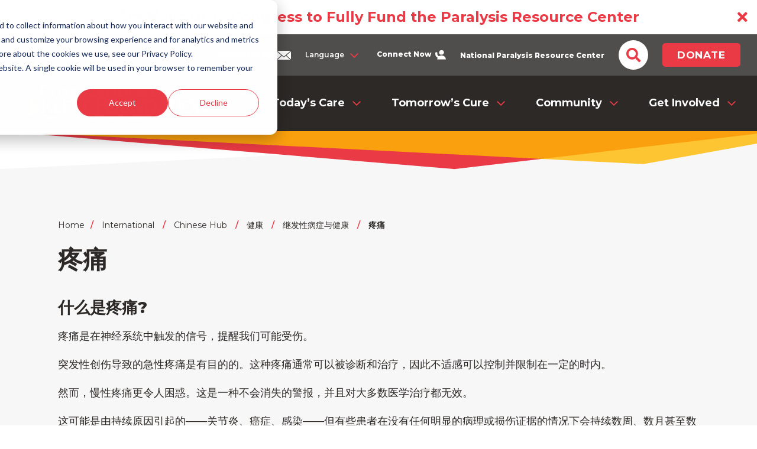

--- FILE ---
content_type: text/html; charset=UTF-8
request_url: https://www.christopherreeve.org/international/chinese-hub/%E5%81%A5%E5%BA%B7/%E7%BB%A7%E5%8F%91%E6%80%A7%E7%97%85%E7%97%87%E4%B8%8E%E5%81%A5%E5%BA%B7/%E7%96%BC%E7%97%9B/
body_size: 21298
content:
<!DOCTYPE html>
<html lang="en">

<head>
  <meta charset="UTF-8">
  <meta name="viewport" content="width=device-width, initial-scale=1, shrink-to-fit=no viewport-fit=cover">
  <!-- FAVICONS AND MANIFEST: -->
  <link rel="shortcut icon" href="/favicon.ico">
  <link rel="apple-touch-favicon" sizes="180x180" href="/apple-touch-icon.png">
  <link rel="android-chrome-favicon" sizes="192x192" href="/android-chrome-192x192.png">
  <link rel="android-chrome-favicon" sizes="512x512" href="/android-chrome-512x512.png">
  <link rel="icon" type="image/png" sizes="32x32" href="/favicon-32x32.png">
  <link rel="icon" type="image/png" sizes="16x16" href="/favicon-16x16.png">
  <meta name='robots' content='index, follow, max-image-preview:large, max-snippet:-1, max-video-preview:-1' />
	<style>img:is([sizes="auto" i], [sizes^="auto," i]) { contain-intrinsic-size: 3000px 1500px }</style>
	
	<!-- This site is optimized with the Yoast SEO plugin v26.7 - https://yoast.com/wordpress/plugins/seo/ -->
	<title>疼痛 - Christopher &amp; Dana Reeve Foundation</title>
	<meta name="description" content="疼痛是神经系统触发的信号，会使人衰弱。" />
	<link rel="canonical" href="https://www.christopherreeve.org/international/chinese-hub/健康/继发性病症与健康/疼痛/" />
	<meta property="og:locale" content="en_US" />
	<meta property="og:type" content="article" />
	<meta property="og:title" content="疼痛 - Christopher &amp; Dana Reeve Foundation" />
	<meta property="og:description" content="疼痛是神经系统触发的信号，会使人衰弱。" />
	<meta property="og:url" content="https://www.christopherreeve.org/international/chinese-hub/健康/继发性病症与健康/疼痛/" />
	<meta property="og:site_name" content="Christopher &amp; Dana Reeve Foundation" />
	<meta property="article:modified_time" content="2024-06-12T18:00:04+00:00" />
	<meta name="twitter:card" content="summary_large_image" />
	<meta name="twitter:label1" content="Est. reading time" />
	<meta name="twitter:data1" content="1 minute" />
	<script type="application/ld+json" class="yoast-schema-graph">{"@context":"https://schema.org","@graph":[{"@type":"WebPage","@id":"https://www.christopherreeve.org/international/chinese-hub/%e5%81%a5%e5%ba%b7/%e7%bb%a7%e5%8f%91%e6%80%a7%e7%97%85%e7%97%87%e4%b8%8e%e5%81%a5%e5%ba%b7/%e7%96%bc%e7%97%9b/","url":"https://www.christopherreeve.org/international/chinese-hub/%e5%81%a5%e5%ba%b7/%e7%bb%a7%e5%8f%91%e6%80%a7%e7%97%85%e7%97%87%e4%b8%8e%e5%81%a5%e5%ba%b7/%e7%96%bc%e7%97%9b/","name":"疼痛 - Christopher &amp; Dana Reeve Foundation","isPartOf":{"@id":"https://www.christopherreeve.org/#website"},"datePublished":"2023-01-18T01:24:53+00:00","dateModified":"2024-06-12T18:00:04+00:00","description":"疼痛是神经系统触发的信号，会使人衰弱。","breadcrumb":{"@id":"https://www.christopherreeve.org/international/chinese-hub/%e5%81%a5%e5%ba%b7/%e7%bb%a7%e5%8f%91%e6%80%a7%e7%97%85%e7%97%87%e4%b8%8e%e5%81%a5%e5%ba%b7/%e7%96%bc%e7%97%9b/#breadcrumb"},"inLanguage":"en-US","potentialAction":[{"@type":"ReadAction","target":["https://www.christopherreeve.org/international/chinese-hub/%e5%81%a5%e5%ba%b7/%e7%bb%a7%e5%8f%91%e6%80%a7%e7%97%85%e7%97%87%e4%b8%8e%e5%81%a5%e5%ba%b7/%e7%96%bc%e7%97%9b/"]}]},{"@type":"BreadcrumbList","@id":"https://www.christopherreeve.org/international/chinese-hub/%e5%81%a5%e5%ba%b7/%e7%bb%a7%e5%8f%91%e6%80%a7%e7%97%85%e7%97%87%e4%b8%8e%e5%81%a5%e5%ba%b7/%e7%96%bc%e7%97%9b/#breadcrumb","itemListElement":[{"@type":"ListItem","position":1,"name":"Home","item":"https://www.christopherreeve.org/"},{"@type":"ListItem","position":2,"name":"International support","item":"https://www.christopherreeve.org/international/"},{"@type":"ListItem","position":3,"name":"瘫痪生活","item":"https://www.christopherreeve.org/international/chinese-hub/"},{"@type":"ListItem","position":4,"name":"健康","item":"https://www.christopherreeve.org/international/chinese-hub/%e5%81%a5%e5%ba%b7/"},{"@type":"ListItem","position":5,"name":"继发性病症与健康","item":"https://www.christopherreeve.org/international/chinese-hub/%e5%81%a5%e5%ba%b7/%e7%bb%a7%e5%8f%91%e6%80%a7%e7%97%85%e7%97%87%e4%b8%8e%e5%81%a5%e5%ba%b7/"},{"@type":"ListItem","position":6,"name":"疼痛"}]},{"@type":"WebSite","@id":"https://www.christopherreeve.org/#website","url":"https://www.christopherreeve.org/","name":"Christopher &amp; Dana Reeve Foundation","description":"We are dedicated to curing paralysis","potentialAction":[{"@type":"SearchAction","target":{"@type":"EntryPoint","urlTemplate":"https://www.christopherreeve.org/?s={search_term_string}"},"query-input":{"@type":"PropertyValueSpecification","valueRequired":true,"valueName":"search_term_string"}}],"inLanguage":"en-US"}]}</script>
	<!-- / Yoast SEO plugin. -->


<link rel='dns-prefetch' href='//ajax.googleapis.com' />
<link rel='dns-prefetch' href='//cdnjs.cloudflare.com' />
<link rel='dns-prefetch' href='//fonts.googleapis.com' />
<script type="text/javascript">
/* <![CDATA[ */
window._wpemojiSettings = {"baseUrl":"https:\/\/s.w.org\/images\/core\/emoji\/16.0.1\/72x72\/","ext":".png","svgUrl":"https:\/\/s.w.org\/images\/core\/emoji\/16.0.1\/svg\/","svgExt":".svg","source":{"concatemoji":"https:\/\/www.christopherreeve.org\/wp-includes\/js\/wp-emoji-release.min.js?ver=6.8.3"}};
/*! This file is auto-generated */
!function(s,n){var o,i,e;function c(e){try{var t={supportTests:e,timestamp:(new Date).valueOf()};sessionStorage.setItem(o,JSON.stringify(t))}catch(e){}}function p(e,t,n){e.clearRect(0,0,e.canvas.width,e.canvas.height),e.fillText(t,0,0);var t=new Uint32Array(e.getImageData(0,0,e.canvas.width,e.canvas.height).data),a=(e.clearRect(0,0,e.canvas.width,e.canvas.height),e.fillText(n,0,0),new Uint32Array(e.getImageData(0,0,e.canvas.width,e.canvas.height).data));return t.every(function(e,t){return e===a[t]})}function u(e,t){e.clearRect(0,0,e.canvas.width,e.canvas.height),e.fillText(t,0,0);for(var n=e.getImageData(16,16,1,1),a=0;a<n.data.length;a++)if(0!==n.data[a])return!1;return!0}function f(e,t,n,a){switch(t){case"flag":return n(e,"\ud83c\udff3\ufe0f\u200d\u26a7\ufe0f","\ud83c\udff3\ufe0f\u200b\u26a7\ufe0f")?!1:!n(e,"\ud83c\udde8\ud83c\uddf6","\ud83c\udde8\u200b\ud83c\uddf6")&&!n(e,"\ud83c\udff4\udb40\udc67\udb40\udc62\udb40\udc65\udb40\udc6e\udb40\udc67\udb40\udc7f","\ud83c\udff4\u200b\udb40\udc67\u200b\udb40\udc62\u200b\udb40\udc65\u200b\udb40\udc6e\u200b\udb40\udc67\u200b\udb40\udc7f");case"emoji":return!a(e,"\ud83e\udedf")}return!1}function g(e,t,n,a){var r="undefined"!=typeof WorkerGlobalScope&&self instanceof WorkerGlobalScope?new OffscreenCanvas(300,150):s.createElement("canvas"),o=r.getContext("2d",{willReadFrequently:!0}),i=(o.textBaseline="top",o.font="600 32px Arial",{});return e.forEach(function(e){i[e]=t(o,e,n,a)}),i}function t(e){var t=s.createElement("script");t.src=e,t.defer=!0,s.head.appendChild(t)}"undefined"!=typeof Promise&&(o="wpEmojiSettingsSupports",i=["flag","emoji"],n.supports={everything:!0,everythingExceptFlag:!0},e=new Promise(function(e){s.addEventListener("DOMContentLoaded",e,{once:!0})}),new Promise(function(t){var n=function(){try{var e=JSON.parse(sessionStorage.getItem(o));if("object"==typeof e&&"number"==typeof e.timestamp&&(new Date).valueOf()<e.timestamp+604800&&"object"==typeof e.supportTests)return e.supportTests}catch(e){}return null}();if(!n){if("undefined"!=typeof Worker&&"undefined"!=typeof OffscreenCanvas&&"undefined"!=typeof URL&&URL.createObjectURL&&"undefined"!=typeof Blob)try{var e="postMessage("+g.toString()+"("+[JSON.stringify(i),f.toString(),p.toString(),u.toString()].join(",")+"));",a=new Blob([e],{type:"text/javascript"}),r=new Worker(URL.createObjectURL(a),{name:"wpTestEmojiSupports"});return void(r.onmessage=function(e){c(n=e.data),r.terminate(),t(n)})}catch(e){}c(n=g(i,f,p,u))}t(n)}).then(function(e){for(var t in e)n.supports[t]=e[t],n.supports.everything=n.supports.everything&&n.supports[t],"flag"!==t&&(n.supports.everythingExceptFlag=n.supports.everythingExceptFlag&&n.supports[t]);n.supports.everythingExceptFlag=n.supports.everythingExceptFlag&&!n.supports.flag,n.DOMReady=!1,n.readyCallback=function(){n.DOMReady=!0}}).then(function(){return e}).then(function(){var e;n.supports.everything||(n.readyCallback(),(e=n.source||{}).concatemoji?t(e.concatemoji):e.wpemoji&&e.twemoji&&(t(e.twemoji),t(e.wpemoji)))}))}((window,document),window._wpemojiSettings);
/* ]]> */
</script>
<link rel='stylesheet' id='sbi_styles-css' href='https://www.christopherreeve.org/wp-content/plugins/instagram-feed-pro/css/sbi-styles.min.css?ver=6.9.0' type='text/css' media='all' />
<style id='wp-emoji-styles-inline-css' type='text/css'>

	img.wp-smiley, img.emoji {
		display: inline !important;
		border: none !important;
		box-shadow: none !important;
		height: 1em !important;
		width: 1em !important;
		margin: 0 0.07em !important;
		vertical-align: -0.1em !important;
		background: none !important;
		padding: 0 !important;
	}
</style>
<link rel='stylesheet' id='wp-block-library-css' href='https://www.christopherreeve.org/wp-includes/css/dist/block-library/style.min.css?ver=6.8.3' type='text/css' media='all' />
<style id='classic-theme-styles-inline-css' type='text/css'>
/*! This file is auto-generated */
.wp-block-button__link{color:#fff;background-color:#32373c;border-radius:9999px;box-shadow:none;text-decoration:none;padding:calc(.667em + 2px) calc(1.333em + 2px);font-size:1.125em}.wp-block-file__button{background:#32373c;color:#fff;text-decoration:none}
</style>
<style id='global-styles-inline-css' type='text/css'>
:root{--wp--preset--aspect-ratio--square: 1;--wp--preset--aspect-ratio--4-3: 4/3;--wp--preset--aspect-ratio--3-4: 3/4;--wp--preset--aspect-ratio--3-2: 3/2;--wp--preset--aspect-ratio--2-3: 2/3;--wp--preset--aspect-ratio--16-9: 16/9;--wp--preset--aspect-ratio--9-16: 9/16;--wp--preset--color--black: #000000;--wp--preset--color--cyan-bluish-gray: #abb8c3;--wp--preset--color--white: #ffffff;--wp--preset--color--pale-pink: #f78da7;--wp--preset--color--vivid-red: #cf2e2e;--wp--preset--color--luminous-vivid-orange: #ff6900;--wp--preset--color--luminous-vivid-amber: #fcb900;--wp--preset--color--light-green-cyan: #7bdcb5;--wp--preset--color--vivid-green-cyan: #00d084;--wp--preset--color--pale-cyan-blue: #8ed1fc;--wp--preset--color--vivid-cyan-blue: #0693e3;--wp--preset--color--vivid-purple: #9b51e0;--wp--preset--gradient--vivid-cyan-blue-to-vivid-purple: linear-gradient(135deg,rgba(6,147,227,1) 0%,rgb(155,81,224) 100%);--wp--preset--gradient--light-green-cyan-to-vivid-green-cyan: linear-gradient(135deg,rgb(122,220,180) 0%,rgb(0,208,130) 100%);--wp--preset--gradient--luminous-vivid-amber-to-luminous-vivid-orange: linear-gradient(135deg,rgba(252,185,0,1) 0%,rgba(255,105,0,1) 100%);--wp--preset--gradient--luminous-vivid-orange-to-vivid-red: linear-gradient(135deg,rgba(255,105,0,1) 0%,rgb(207,46,46) 100%);--wp--preset--gradient--very-light-gray-to-cyan-bluish-gray: linear-gradient(135deg,rgb(238,238,238) 0%,rgb(169,184,195) 100%);--wp--preset--gradient--cool-to-warm-spectrum: linear-gradient(135deg,rgb(74,234,220) 0%,rgb(151,120,209) 20%,rgb(207,42,186) 40%,rgb(238,44,130) 60%,rgb(251,105,98) 80%,rgb(254,248,76) 100%);--wp--preset--gradient--blush-light-purple: linear-gradient(135deg,rgb(255,206,236) 0%,rgb(152,150,240) 100%);--wp--preset--gradient--blush-bordeaux: linear-gradient(135deg,rgb(254,205,165) 0%,rgb(254,45,45) 50%,rgb(107,0,62) 100%);--wp--preset--gradient--luminous-dusk: linear-gradient(135deg,rgb(255,203,112) 0%,rgb(199,81,192) 50%,rgb(65,88,208) 100%);--wp--preset--gradient--pale-ocean: linear-gradient(135deg,rgb(255,245,203) 0%,rgb(182,227,212) 50%,rgb(51,167,181) 100%);--wp--preset--gradient--electric-grass: linear-gradient(135deg,rgb(202,248,128) 0%,rgb(113,206,126) 100%);--wp--preset--gradient--midnight: linear-gradient(135deg,rgb(2,3,129) 0%,rgb(40,116,252) 100%);--wp--preset--font-size--small: 13px;--wp--preset--font-size--medium: 20px;--wp--preset--font-size--large: 36px;--wp--preset--font-size--x-large: 42px;--wp--preset--spacing--20: 0.44rem;--wp--preset--spacing--30: 0.67rem;--wp--preset--spacing--40: 1rem;--wp--preset--spacing--50: 1.5rem;--wp--preset--spacing--60: 2.25rem;--wp--preset--spacing--70: 3.38rem;--wp--preset--spacing--80: 5.06rem;--wp--preset--shadow--natural: 6px 6px 9px rgba(0, 0, 0, 0.2);--wp--preset--shadow--deep: 12px 12px 50px rgba(0, 0, 0, 0.4);--wp--preset--shadow--sharp: 6px 6px 0px rgba(0, 0, 0, 0.2);--wp--preset--shadow--outlined: 6px 6px 0px -3px rgba(255, 255, 255, 1), 6px 6px rgba(0, 0, 0, 1);--wp--preset--shadow--crisp: 6px 6px 0px rgba(0, 0, 0, 1);}:where(.is-layout-flex){gap: 0.5em;}:where(.is-layout-grid){gap: 0.5em;}body .is-layout-flex{display: flex;}.is-layout-flex{flex-wrap: wrap;align-items: center;}.is-layout-flex > :is(*, div){margin: 0;}body .is-layout-grid{display: grid;}.is-layout-grid > :is(*, div){margin: 0;}:where(.wp-block-columns.is-layout-flex){gap: 2em;}:where(.wp-block-columns.is-layout-grid){gap: 2em;}:where(.wp-block-post-template.is-layout-flex){gap: 1.25em;}:where(.wp-block-post-template.is-layout-grid){gap: 1.25em;}.has-black-color{color: var(--wp--preset--color--black) !important;}.has-cyan-bluish-gray-color{color: var(--wp--preset--color--cyan-bluish-gray) !important;}.has-white-color{color: var(--wp--preset--color--white) !important;}.has-pale-pink-color{color: var(--wp--preset--color--pale-pink) !important;}.has-vivid-red-color{color: var(--wp--preset--color--vivid-red) !important;}.has-luminous-vivid-orange-color{color: var(--wp--preset--color--luminous-vivid-orange) !important;}.has-luminous-vivid-amber-color{color: var(--wp--preset--color--luminous-vivid-amber) !important;}.has-light-green-cyan-color{color: var(--wp--preset--color--light-green-cyan) !important;}.has-vivid-green-cyan-color{color: var(--wp--preset--color--vivid-green-cyan) !important;}.has-pale-cyan-blue-color{color: var(--wp--preset--color--pale-cyan-blue) !important;}.has-vivid-cyan-blue-color{color: var(--wp--preset--color--vivid-cyan-blue) !important;}.has-vivid-purple-color{color: var(--wp--preset--color--vivid-purple) !important;}.has-black-background-color{background-color: var(--wp--preset--color--black) !important;}.has-cyan-bluish-gray-background-color{background-color: var(--wp--preset--color--cyan-bluish-gray) !important;}.has-white-background-color{background-color: var(--wp--preset--color--white) !important;}.has-pale-pink-background-color{background-color: var(--wp--preset--color--pale-pink) !important;}.has-vivid-red-background-color{background-color: var(--wp--preset--color--vivid-red) !important;}.has-luminous-vivid-orange-background-color{background-color: var(--wp--preset--color--luminous-vivid-orange) !important;}.has-luminous-vivid-amber-background-color{background-color: var(--wp--preset--color--luminous-vivid-amber) !important;}.has-light-green-cyan-background-color{background-color: var(--wp--preset--color--light-green-cyan) !important;}.has-vivid-green-cyan-background-color{background-color: var(--wp--preset--color--vivid-green-cyan) !important;}.has-pale-cyan-blue-background-color{background-color: var(--wp--preset--color--pale-cyan-blue) !important;}.has-vivid-cyan-blue-background-color{background-color: var(--wp--preset--color--vivid-cyan-blue) !important;}.has-vivid-purple-background-color{background-color: var(--wp--preset--color--vivid-purple) !important;}.has-black-border-color{border-color: var(--wp--preset--color--black) !important;}.has-cyan-bluish-gray-border-color{border-color: var(--wp--preset--color--cyan-bluish-gray) !important;}.has-white-border-color{border-color: var(--wp--preset--color--white) !important;}.has-pale-pink-border-color{border-color: var(--wp--preset--color--pale-pink) !important;}.has-vivid-red-border-color{border-color: var(--wp--preset--color--vivid-red) !important;}.has-luminous-vivid-orange-border-color{border-color: var(--wp--preset--color--luminous-vivid-orange) !important;}.has-luminous-vivid-amber-border-color{border-color: var(--wp--preset--color--luminous-vivid-amber) !important;}.has-light-green-cyan-border-color{border-color: var(--wp--preset--color--light-green-cyan) !important;}.has-vivid-green-cyan-border-color{border-color: var(--wp--preset--color--vivid-green-cyan) !important;}.has-pale-cyan-blue-border-color{border-color: var(--wp--preset--color--pale-cyan-blue) !important;}.has-vivid-cyan-blue-border-color{border-color: var(--wp--preset--color--vivid-cyan-blue) !important;}.has-vivid-purple-border-color{border-color: var(--wp--preset--color--vivid-purple) !important;}.has-vivid-cyan-blue-to-vivid-purple-gradient-background{background: var(--wp--preset--gradient--vivid-cyan-blue-to-vivid-purple) !important;}.has-light-green-cyan-to-vivid-green-cyan-gradient-background{background: var(--wp--preset--gradient--light-green-cyan-to-vivid-green-cyan) !important;}.has-luminous-vivid-amber-to-luminous-vivid-orange-gradient-background{background: var(--wp--preset--gradient--luminous-vivid-amber-to-luminous-vivid-orange) !important;}.has-luminous-vivid-orange-to-vivid-red-gradient-background{background: var(--wp--preset--gradient--luminous-vivid-orange-to-vivid-red) !important;}.has-very-light-gray-to-cyan-bluish-gray-gradient-background{background: var(--wp--preset--gradient--very-light-gray-to-cyan-bluish-gray) !important;}.has-cool-to-warm-spectrum-gradient-background{background: var(--wp--preset--gradient--cool-to-warm-spectrum) !important;}.has-blush-light-purple-gradient-background{background: var(--wp--preset--gradient--blush-light-purple) !important;}.has-blush-bordeaux-gradient-background{background: var(--wp--preset--gradient--blush-bordeaux) !important;}.has-luminous-dusk-gradient-background{background: var(--wp--preset--gradient--luminous-dusk) !important;}.has-pale-ocean-gradient-background{background: var(--wp--preset--gradient--pale-ocean) !important;}.has-electric-grass-gradient-background{background: var(--wp--preset--gradient--electric-grass) !important;}.has-midnight-gradient-background{background: var(--wp--preset--gradient--midnight) !important;}.has-small-font-size{font-size: var(--wp--preset--font-size--small) !important;}.has-medium-font-size{font-size: var(--wp--preset--font-size--medium) !important;}.has-large-font-size{font-size: var(--wp--preset--font-size--large) !important;}.has-x-large-font-size{font-size: var(--wp--preset--font-size--x-large) !important;}
:where(.wp-block-post-template.is-layout-flex){gap: 1.25em;}:where(.wp-block-post-template.is-layout-grid){gap: 1.25em;}
:where(.wp-block-columns.is-layout-flex){gap: 2em;}:where(.wp-block-columns.is-layout-grid){gap: 2em;}
:root :where(.wp-block-pullquote){font-size: 1.5em;line-height: 1.6;}
</style>
<link rel='stylesheet' id='styles-css' href='https://www.christopherreeve.org/wp-content/themes/reeve/style.css?ver=1732222077' type='text/css' media='all' />
<link rel='stylesheet' id='swiper-css-css' href='https://cdnjs.cloudflare.com/ajax/libs/Swiper/8.2.4/swiper-bundle.min.css?ver=6.8.3' type='text/css' media='all' />
<link rel='stylesheet' id='jquery-ui-css-css' href='https://ajax.googleapis.com/ajax/libs/jqueryui/1.12.1/themes/ui-lightness/jquery-ui.css?ver=6.8.3' type='text/css' media='all' />
<link rel="preload" href="https://www.christopherreeve.org/wp-content/plugins/types/vendor/toolset/toolset-common/res/lib/font-awesome/css/v4-shims.css"  as='style' onload="this.onload=null;this.rel='stylesheet'" />
<link rel="preload" href="https://www.christopherreeve.org/wp-content/plugins/types/vendor/toolset/toolset-common/res/lib/font-awesome/css/all.css"  as='style' onload="this.onload=null;this.rel='stylesheet'" />
<link rel='stylesheet' id='custom-google-fonts-css' href='https://fonts.googleapis.com/css2?family=Montserrat:wght@300;400;500;600;700;800&#038;display=swap' type='text/css' media='all' />
<script type="text/javascript" src="https://ajax.googleapis.com/ajax/libs/jquery/3.6.0/jquery.min.js" id="jquery-js"></script>
<script type="text/javascript" src="https://www.christopherreeve.org/wp-content/themes/reeve/assets/js/custom.js?ver=1732222077" id="custom-scripts-js"></script>
<script type="text/javascript" src="https://cdnjs.cloudflare.com/ajax/libs/Swiper/8.2.4/swiper-bundle.min.js?ver=6.8.3" id="swiper-js-js"></script>
<link rel="https://api.w.org/" href="https://www.christopherreeve.org/wp-json/" /><link rel="alternate" title="JSON" type="application/json" href="https://www.christopherreeve.org/wp-json/wp/v2/pages/3945" /><link rel="EditURI" type="application/rsd+xml" title="RSD" href="https://www.christopherreeve.org/xmlrpc.php?rsd" />
<link rel='shortlink' href='https://www.christopherreeve.org/?p=3945' />
<link rel="alternate" title="oEmbed (JSON)" type="application/json+oembed" href="https://www.christopherreeve.org/wp-json/oembed/1.0/embed?url=https%3A%2F%2Fwww.christopherreeve.org%2Finternational%2Fchinese-hub%2F%25e5%2581%25a5%25e5%25ba%25b7%2F%25e7%25bb%25a7%25e5%258f%2591%25e6%2580%25a7%25e7%2597%2585%25e7%2597%2587%25e4%25b8%258e%25e5%2581%25a5%25e5%25ba%25b7%2F%25e7%2596%25bc%25e7%2597%259b%2F" />
<link rel="alternate" title="oEmbed (XML)" type="text/xml+oembed" href="https://www.christopherreeve.org/wp-json/oembed/1.0/embed?url=https%3A%2F%2Fwww.christopherreeve.org%2Finternational%2Fchinese-hub%2F%25e5%2581%25a5%25e5%25ba%25b7%2F%25e7%25bb%25a7%25e5%258f%2591%25e6%2580%25a7%25e7%2597%2585%25e7%2597%2587%25e4%25b8%258e%25e5%2581%25a5%25e5%25ba%25b7%2F%25e7%2596%25bc%25e7%2597%259b%2F&#038;format=xml" />
<script type="text/javascript">var ajaxurl = "https://www.christopherreeve.org/wp-admin/admin-ajax.php";</script>  <script src="/wp-content/themes/reeve/assets/js/responsive-masonry-grid/dist/jquery.masonryGrid.js"></script>
  <!-- Google Tag Manager -->
  <script>
        (function(w, d, s, l, i) {
            w[l] = w[l] || [];
            w[l].push({
                'gtm.start': new Date().getTime(),
                event: 'gtm.js'
            });
            var f = d.getElementsByTagName(s)[0],
                j = d.createElement(s),
                dl = l != 'dataLayer' ? '&l=' + l : '';
            j.async = true;
            j.src =
                'https://www.googletagmanager.com/gtm.js?id=' + i + dl;
            f.parentNode.insertBefore(j, f);
        })(window, document, 'script', 'dataLayer', 'GTM-TK5KVPL');
    </script>
    <!-- End Google Tag Manager -->
	
<!-- Google tag (gtag.js) -->
<script async src="https://www.googletagmanager.com/gtag/js?id=AW-1053189291"></script>
<script>
  window.dataLayer = window.dataLayer || [];
  function gtag(){dataLayer.push(arguments);}
  gtag('js', new Date());

  gtag('config', 'AW-1053189291');
</script>
<script async="" src="https://giving.classy.org/embedded/api/sdk/js/20841"></script>
</head>

<body class="wp-singular page-template-default page page-id-3945 page-child parent-pageid-3941 wp-theme-reeve"  id="top">

<!-- Google Tag Manager (noscript) -->
<noscript><iframe src="https://www.googletagmanager.com/ns.html?id=GTM-TK5KVPL" height="0" width="0" style="display:none;visibility:hidden"></iframe></noscript>
    <!-- End Google Tag Manager (noscript) -->    
    
<a class='screen-reader-text skip-link' href='#content'>Skip to content</a>  

<section class="section__top-banner">
    <span class="btn--close cursor"><i class="fas fa-times"></i></span>
    <div class="o-container">
        <p class="text-center">
        <a href="https://www.votervoice.net/REEVE/Campaigns/132581/Respond" target="_blank" title="Act Now: Urge Congress to Fully Fund the Paralysis Resource Center" class="">Act Now: Urge Congress to Fully Fund the Paralysis Resource Center</a>
        </p>
    </div>
</section>

<header>
    <div class="header__container">
        <div class="header__grey-bar"></div>
        <div class="header__top-nav">
            <div class="header__top-nav-container o-container">
                <div class="header__top-nav-email"><a href="https://www.christopherreeve.org/newsletter/">Email Sign Up <img src="https://www.christopherreeve.org/wp-content/themes/reeve/assets/images/icons/ico-mail.svg" width="24" alt="email signup icon" style="width:24px;margin-left:4px;" /></a></div>
                <div class="header__top-nav-languages" id="lang-select">
                    <span aria-haspopup="true" aria-expanded="false" href="#" style="cursor:pointer; width: 100px;">Language</span>
                    <ul class="sub-menu">
                        <li><a role="option" class="header__top-nav-lang" href="https://www.christopherreeve.org/international/vivir-con-par%C3%A1lisis">Español (Spanish)</a></li>
                        <li><a role="option" class="header__top-nav-lang" href="https://www.christopherreeve.org/international/chinese-hub">中文 (Chinese)</a></li>
                        <li><a role="option" class="header__top-nav-lang" href="https://www.christopherreeve.org/international/top-paralysis-topics-in-japanese/">日本語 (Japanese)</a></li>
                        <li><a role="option" class="header__top-nav-lang" href="https://www.christopherreeve.org/international/korean-hub/">한국어 (Korean)</a></li>
                        <li><a role="option" class="header__top-nav-lang" href="https://www.christopherreeve.org/international/vietnamese-hub/">Tiếng Việt (Vietnamese)</a></li>
                        <li><a role="option" class="header__top-nav-lang" href="https://www.christopherreeve.org/international/tagalog-hub/">Tagalog (Tagalog)</a></li>
                        <li><a role="option" class="header__top-nav-lang" href="https://www.christopherreeve.org/international/hindi-hub/">हिंदी (Hindi)</a></li>
                        <li><a role="option" class="header__top-nav-lang" href="https://www.christopherreeve.org/international/french-hub">En Francais (French)</a></li>
                        <li><a role="option" class="header__top-nav-lang" target="_blank" href="/wp-content/uploads/2024/08/PRG-Intl-Ed-RU.pdf">ру́сский язы́к (Russian)</a></li>
                        <li><a role="option" class="header__top-nav-lang" href="https://www.christopherreeve.org/international/portuguese-hub/">Português (Portuguese)</a></li>
                        <li><a role="option" class="header__top-nav-lang" href="https://www.christopherreeve.org/international/italian-hub/">Italian</a></li>
                        <li><a role="option" class="header__top-nav-lang" target="_blank" href="/wp-content/uploads/2024/01/Paralysis-Resource-Guide-Intl-Ed-DE-1-1.pdf">German</a></li>
				        <li><a role="option" class="header__top-nav-lang" target="_blank" href="/wp-content/uploads/2024/02/PRG-Intl-Ed-Arabic-1a.pdf">Arabic</a></li>
				        <li><a role="option" class="header__top-nav-lang" target="_blank" href="/wp-content/uploads/2024/01/Paralysis-Resource-Guide-Intl-Ed-TR-1.pdf">Turkish</a></li>
						<li><a role="option" class="header__top-nav-lang" target="_blank" href="/wp-content/uploads/2024/04/PRG-Intl-Ed-Hebrew.pdf">Hebrew</a></li>
						<li><a role="option" class="header__top-nav-lang" target="_blank" href="/wp-content/uploads/2025/10/PRG-Intl-Ed-Polish.pdf">Polish</a></li>
                    </ul>
                </div>
                <div class="header__top-nav-connect"><a href="https://www.christopherreeve.org/todays-care/get-support/connect-with-an-information-specialist/">Connect Now <img src="https://www.christopherreeve.org/wp-content/themes/reeve/assets/images/icons/ico-chat-white.svg" width="18" alt="chat icon" style="width:18px;margin-left:4px;" /></a></div>
                <div class="header__top-nav-nprc"><a href="https://www.christopherreeve.org//todays-care/">National Paralysis Resource Center</a></div>
                <div class="top--bar--search">
                    <form role="search" method="get" class="top--bar--search--form" action="https://www.christopherreeve.org">
                    <input class="top--bar--search--form__input" type="text" name="s" id="search" placeholder="Search" value="" />
                    <button class="c-button c-button--red">submit</button>
                    </form>
                    <span class="top--bar--search__icon"><i class="fa fa-search icon--search" aria-hidden="true"></i><i class="fa fa-times icon--close" aria-hidden="true"></i></span>
                    <!-- <img class="top--bar--search__icon" src="https://www.christopherreeve.org/wp-content/themes/reeve/assets/images/icons/ico-search.svg" width="50" height="50" alt="search icon" /> -->
                </div>
                <button class="c-button c-button--red c-button--no-icon donate__trigger c-button--donate">Donate</button>
            </div>
        </div>
        <div class="header__bottom-nav">
            <div class="o-container">
                <div class="columns">
                    <div class="column col-12 header__bottom-nav__column">
                    <div class="site-logo">
                        <a href="https://www.christopherreeve.org/" aria-label="Home Page">
                            <img src="https://www.christopherreeve.org/wp-content/themes/reeve/assets/images/logo/CDRF_Logo-White.png" alt="logo">
                        </a>
                    </div><!-- /.site-logo -->
                    <ul id="top-menu__list--bottom" class="top-menu__list--bottom"><li class=' menu-item menu-item-type-post_type menu-item-object-page menu-item-has-children'><a href="https://www.christopherreeve.org/todays-care/">Today’s Care</a>
<ul class="sub-menu">
<li class=' menu-item menu-item-type-post_type menu-item-object-page menu-item-has-children'><a href="https://www.christopherreeve.org/todays-care/paralysis-help-overview/">National Paralysis Resource Center</a>
	<ul class="sub-menu">
<li class=' menu-item menu-item-type-post_type menu-item-object-page'><a href="https://www.christopherreeve.org/todays-care/paralysis-help-overview/about-the-paralysis-resource-center/">About the NPRC</a></li>
<li class=' menu-item menu-item-type-post_type menu-item-object-page'><a href="https://www.christopherreeve.org/todays-care/paralysis-help-overview/stats-about-paralysis/">Paralysis in the US</a></li>
<li class=' menu-item menu-item-type-post_type menu-item-object-page'><a href="https://www.christopherreeve.org/todays-care/reeve-summit/">Reeve Summit 2026</a></li>
	</ul>
</li>
<li class=' menu-item menu-item-type-post_type menu-item-object-page menu-item-has-children'><a href="https://www.christopherreeve.org/todays-care/living-with-paralysis/">Education and Resources</a>
	<ul class="sub-menu">
<li class=' menu-item menu-item-type-post_type menu-item-object-page'><a href="https://www.christopherreeve.org/todays-care/living-with-paralysis/health/">Paralysis and Health</a></li>
<li class=' menu-item menu-item-type-post_type menu-item-object-page'><a href="https://www.christopherreeve.org/todays-care/living-with-paralysis/costs-and-insurance/">Costs and Insurance</a></li>
<li class=' menu-item menu-item-type-post_type menu-item-object-page'><a href="https://www.christopherreeve.org/todays-care/living-with-paralysis/rehabilitation/">Rehabilitation</a></li>
<li class=' menu-item menu-item-type-post_type menu-item-object-page'><a href="https://www.christopherreeve.org/todays-care/living-with-paralysis/lifestyle/">Lifestyle</a></li>
<li class=' menu-item menu-item-type-post_type menu-item-object-page'><a href="https://www.christopherreeve.org/todays-care/living-with-paralysis/newly-paralyzed/">Newly Paralyzed</a></li>
<li class=' menu-item menu-item-type-post_type menu-item-object-page'><a href="https://www.christopherreeve.org/todays-care/living-with-paralysis/for-caregivers/">Support for Caregivers</a></li>
<li class=' menu-item menu-item-type-post_type menu-item-object-page'><a href="https://www.christopherreeve.org/todays-care/living-with-paralysis/for-parents/">Parenting</a></li>
<li class=' menu-item menu-item-type-post_type menu-item-object-page'><a href="https://www.christopherreeve.org/todays-care/living-with-paralysis/free-resources-and-downloads/">Free Resources</a></li>
	</ul>
</li>
<li class='two-col-list menu-item menu-item-type-post_type menu-item-object-page menu-item-has-children'><a href="https://www.christopherreeve.org/todays-care/get-support/">Paralysis Support</a>
	<ul class="sub-menu">
<li class=' menu-item menu-item-type-post_type menu-item-object-page'><a href="https://www.christopherreeve.org/todays-care/get-support/connect-with-an-information-specialist/">Connect with an Information Specialist</a></li>
<li class=' menu-item menu-item-type-post_type menu-item-object-page'><a href="https://www.christopherreeve.org/todays-care/get-support/get-a-peer-mentor/">Request a Peer Mentor</a></li>
<li class=' menu-item menu-item-type-post_type menu-item-object-page'><a href="https://www.christopherreeve.org/todays-care/get-support/reeve-foundation-virtual-support-group/">Virtual Support Group</a></li>
<li class=' menu-item menu-item-type-post_type menu-item-object-page'><a href="https://www.christopherreeve.org/todays-care/get-support/military-veterans-program-mvp/">Military & Veterans Program</a></li>
<li class=' menu-item menu-item-type-post_type menu-item-object-page'><a href="https://www.christopherreeve.org/todays-care/get-support/grants-for-non-profits/">Funding for Nonprofits</a></li>
<li class=' menu-item menu-item-type-post_type menu-item-object-page'><a href="https://www.christopherreeve.org/todays-care/get-support/resources-for-healthcare-professionals/">Resources for Healthcare Professionals</a></li>
<li class=' menu-item menu-item-type-post_type menu-item-object-page'><a href="https://www.christopherreeve.org/todays-care/get-support/emergencypreparedness/">Emergency Preparedness For People With Paralysis</a></li>
<li class=' menu-item menu-item-type-post_type menu-item-object-page'><a href="https://www.christopherreeve.org/todays-care/get-support/employment-for-people-with-disabilities/">Employment For People With Disabilities</a></li>
<li class=' menu-item menu-item-type-post_type menu-item-object-page'><a href="https://www.christopherreeve.org/todays-care/outdoors-for-everyone/">Outdoors for Everyone</a></li>
	</ul>
</li>
<li class='btn-item arrow menu-item menu-item-type-post_type menu-item-object-page'><a href="https://www.christopherreeve.org/todays-care/living-with-paralysis/free-resources-and-downloads/paralysis-resource-guide/">Get Our Paralysis Resource Guide</a></li>
<li class='btn-item icon menu-item menu-item-type-post_type menu-item-object-page'><a href="https://www.christopherreeve.org/todays-care/get-support/connect-with-an-information-specialist/">Ask Us Anything / Connect with an Information Specialist</a></li>
</ul>
</li>
<li class='cure-menu menu-item menu-item-type-post_type menu-item-object-page menu-item-has-children'><a href="https://www.christopherreeve.org/tomorrows-cure/">Tomorrow’s Cure</a>
<ul class="sub-menu">
<li class=' menu-item menu-item-type-post_type menu-item-object-page menu-item-has-children'><a href="https://www.christopherreeve.org/tomorrows-cure/approach-to-research/">Our Approach to Research</a>
	<ul class="sub-menu">
<li class=' menu-item menu-item-type-post_type menu-item-object-page'><a href="https://www.christopherreeve.org/tomorrows-cure/approach-to-research/research-priorities/">Our Research Priorities</a></li>
<li class=' menu-item menu-item-type-post_type menu-item-object-page'><a href="https://www.christopherreeve.org/tomorrows-cure/approach-to-research/developing-treatments/">Developing Spinal Cord Injury Treatments</a></li>
<li class=' menu-item menu-item-type-post_type menu-item-object-page'><a href="https://www.christopherreeve.org/tomorrows-cure/approach-to-research/scientific-advisory-board/">Scientific Advisory Board</a></li>
<li class='column-head menu-item menu-item-type-post_type menu-item-object-page'><a href="https://www.christopherreeve.org/tomorrows-cure/approach-to-research/the-history-of-spinal-cord-injury-research/">Our Research History</a></li>
	</ul>
</li>
<li class=' menu-item menu-item-type-post_type menu-item-object-page'><a href="https://www.christopherreeve.org/tomorrows-cure/current-research-partners-and-initiatives/">Partners and Initiatives</a></li>
<li class='btn-item arrow menu-item menu-item-type-post_type menu-item-object-page'><a href="https://www.christopherreeve.org/tomorrows-cure/progress-in-research-fall-2025/progress-in-research-spring-2025/">Progress In Research Spring 2025</a></li>
<li class='btn-item arrow menu-item menu-item-type-post_type menu-item-object-page'><a href="https://www.christopherreeve.org/get-involved/donate/">Donate to advance SCI and paralysis research</a></li>
</ul>
</li>
<li class=' menu-item menu-item-type-post_type menu-item-object-page menu-item-has-children'><a href="https://www.christopherreeve.org/community/">Community</a>
<ul class="sub-menu">
<li class=' menu-item menu-item-type-custom menu-item-object-custom menu-item-has-children'><a href="https://blog.christopherreeve.org/en">Voices of the Community Blog</a>
	<ul class="sub-menu">
<li class=' menu-item menu-item-type-custom menu-item-object-custom'><a href="https://blog.christopherreeve.org/en">Latest From Our Community</a></li>
<li class=' menu-item menu-item-type-custom menu-item-object-custom'><a href="https://blog.christopherreeve.org/en?cat=reeve-round-up">Reeve Roundup</a></li>
<li class=' menu-item menu-item-type-custom menu-item-object-custom'><a href="https://blog.christopherreeve.org/en?cat=life-after-paralysis">Life After Paralysis</a></li>
<li class=' menu-item menu-item-type-custom menu-item-object-custom'><a href="https://blog.christopherreeve.org/en?cat=research">Research</a></li>
	</ul>
</li>
<li class=' menu-item menu-item-type-post_type menu-item-object-page menu-item-has-children'><a href="https://www.christopherreeve.org/community/">Meet the Reeve Community</a>
	<ul class="sub-menu">
<li class=' menu-item menu-item-type-custom menu-item-object-custom'><a href="https://blog.christopherreeve.org/en">Bloggers</a></li>
<li class=' menu-item menu-item-type-post_type menu-item-object-page'><a href="https://www.christopherreeve.org/community/webinars-and-virtual-groups/">Webinars & Virtual Groups</a></li>
<li class=' menu-item menu-item-type-post_type menu-item-object-page'><a href="https://www.christopherreeve.org/todays-care/get-support/get-a-peer-mentor/">Peer Mentors</a></li>
<li class=' menu-item menu-item-type-post_type menu-item-object-page'><a href="https://www.christopherreeve.org/get-involved/fundraise-with-team-reeve/">Fundraisers</a></li>
<li class=' menu-item menu-item-type-post_type menu-item-object-page'><a href="https://www.christopherreeve.org/get-involved/advocate-for-change/regional-champions-program/">Regional Champions</a></li>
	</ul>
</li>
<li class='two-col-list menu-item menu-item-type-post_type menu-item-object-page menu-item-has-children'><a href="https://www.christopherreeve.org/community/about-us/">About Us</a>
	<ul class="sub-menu">
<li class=' menu-item menu-item-type-post_type menu-item-object-page'><a href="https://www.christopherreeve.org/community/about-us/history-of-the-reeve-foundation/">Our History</a></li>
<li class=' menu-item menu-item-type-post_type menu-item-object-page'><a href="https://www.christopherreeve.org/community/about-us/board-of-directors/">Board of Directors</a></li>
<li class=' menu-item menu-item-type-post_type menu-item-object-page'><a href="https://www.christopherreeve.org/community/about-us/about-christopher-reeve/">About Christopher Reeve</a></li>
<li class=' menu-item menu-item-type-post_type menu-item-object-page'><a href="https://www.christopherreeve.org/community/about-us/our-team/">Our Team</a></li>
<li class=' menu-item menu-item-type-post_type menu-item-object-page'><a href="https://www.christopherreeve.org/todays-care/paralysis-help-overview/dana-reeve/">About Dana Reeve</a></li>
<li class=' menu-item menu-item-type-post_type menu-item-object-page'><a href="https://www.christopherreeve.org/community/about-us/careers/">Careers</a></li>
<li class=' menu-item menu-item-type-post_type menu-item-object-page'><a href="https://www.christopherreeve.org/community/about-us/publications/">Publications</a></li>
<li class=' menu-item menu-item-type-post_type menu-item-object-page'><a href="https://www.christopherreeve.org/community/about-us/press-releases/">Press Releases</a></li>
<li class=' menu-item menu-item-type-post_type menu-item-object-page'><a href="https://www.christopherreeve.org/community/about-us/reeve-in-the-news/">Reeve in the News</a></li>
<li class=' menu-item menu-item-type-post_type menu-item-object-page'><a href="https://www.christopherreeve.org/community/about-us/executive-memos/">Executive Memos</a></li>
<li class=' menu-item menu-item-type-post_type menu-item-object-page'><a href="https://www.christopherreeve.org/community/about-us/financials/">Financials</a></li>
	</ul>
</li>
<li class='btn-item arrow menu-item menu-item-type-post_type menu-item-object-page'><a href="https://www.christopherreeve.org/newsletter/">Stay Informed</a></li>
<li class='btn-item icon menu-item menu-item-type-post_type menu-item-object-page'><a href="https://www.christopherreeve.org/todays-care/get-support/connect-with-an-information-specialist/">Ask Us Anything / Connect with an Information Specialist</a></li>
</ul>
</li>
<li class=' menu-item menu-item-type-post_type menu-item-object-page menu-item-has-children'><a href="https://www.christopherreeve.org/get-involved/">Get Involved</a>
<ul class="sub-menu">
<li class=' menu-item menu-item-type-post_type menu-item-object-page menu-item-has-children'><a href="https://www.christopherreeve.org/get-involved/donate/">Donate Now</a>
	<ul class="sub-menu">
<li class=' menu-item menu-item-type-post_type menu-item-object-page'><a href="https://www.christopherreeve.org/get-involved/donate/tribute-giving/">Tribute Giving</a></li>
<li class=' menu-item menu-item-type-post_type menu-item-object-page'><a href="https://www.christopherreeve.org/get-involved/donate/planned-giving/">Planned Giving</a></li>
<li class=' menu-item menu-item-type-post_type menu-item-object-page'><a href="https://www.christopherreeve.org/get-involved/donate/corporate-partnerships/">Corporate Partnerships</a></li>
<li class=' menu-item menu-item-type-post_type menu-item-object-page'><a href="https://www.christopherreeve.org/get-involved/donate/matchinggifts/">Matching Gift and Volunteer Grants</a></li>
<li class=' menu-item menu-item-type-post_type menu-item-object-page'><a href="https://www.christopherreeve.org/get-involved/donate/shop-with-our-partners/">Shop with Our Partners</a></li>
	</ul>
</li>
<li class=' menu-item menu-item-type-post_type_archive menu-item-object-events menu-item-has-children'><a href="https://www.christopherreeve.org/events/">Fundraisers and Events</a>
	<ul class="sub-menu">
<li class=' menu-item menu-item-type-post_type menu-item-object-page'><a href="https://www.christopherreeve.org/get-involved/fundraise-with-team-reeve/">Team Reeve<sup>®</sup></a></li>
<li class=' menu-item menu-item-type-post_type_archive menu-item-object-events'><a href="https://www.christopherreeve.org/events/">Event Calendar</a></li>
<li class=' menu-item menu-item-type-post_type menu-item-object-page'><a href="https://www.christopherreeve.org/get-involved/volunteering/">Volunteer at the Foundation</a></li>
	</ul>
</li>
<li class=' menu-item menu-item-type-post_type menu-item-object-page menu-item-has-children'><a href="https://www.christopherreeve.org/get-involved/advocate-for-change/">Advocate for a Change</a>
	<ul class="sub-menu">
<li class=' menu-item menu-item-type-post_type menu-item-object-page'><a href="https://www.christopherreeve.org/get-involved/advocate-for-change/paralysis-resource-center-funding-updates/">Paralysis Resource Center Funding Updates</a></li>
<li class=' menu-item menu-item-type-post_type menu-item-object-page'><a href="https://www.christopherreeve.org/get-involved/advocate-for-change/be-an-advocate/">Become an Advocate</a></li>
<li class=' menu-item menu-item-type-post_type menu-item-object-page'><a href="https://www.christopherreeve.org/get-involved/advocate-for-change/advocacy-priorities/">2025 Federal Priorities</a></li>
<li class=' menu-item menu-item-type-post_type menu-item-object-page'><a href="https://www.christopherreeve.org/get-involved/advocate-for-change/regional-champions-program/">Regional Champions Program</a></li>
	</ul>
</li>
<li class=' menu-item menu-item-type-post_type menu-item-object-page'><a href="https://www.christopherreeve.org/get-involved/collaborators/">Meet Our Collaborators</a></li>
<li class='btn-item arrow menu-item menu-item-type-post_type menu-item-object-page'><a href="https://www.christopherreeve.org/community/about-us/contact-us/">Contact Us</a></li>
<li class='btn-item arrow menu-item menu-item-type-post_type menu-item-object-page'><a href="https://www.christopherreeve.org/newsletter/">Stay Informed</a></li>
<li class='btn-item arrow menu-item menu-item-type-custom menu-item-object-custom'><a href="https://mydigitalpublication.com/publication/?i=849509">Impact Report</a></li>
<li class='btn-item icon menu-item menu-item-type-post_type menu-item-object-page'><a href="https://www.christopherreeve.org/todays-care/get-support/connect-with-an-information-specialist/">Ask Us Anything / Connect with an Information Specialist</a></li>
</ul>
</li>
</ul>
                    <div class="mobile-nav-toggle">
                        <span></span>
                        <span></span>
                        <span></span>
                    </div>

                    </div><!-- /.column -->
                </div><!-- /.columns -->
            </div><!-- /.container -->
        </div><!-- /.header__bottom-nav -->
        <div class="header__bottom-callouts--mobile">
            <div class="o-container">
                <a class="c-button c-button--clear c-button--no-icon u-color--white" href="https://www.christopherreeve.org/todays-care/get-support/connect-with-an-information-specialist/">Connect</a>
                <button class="c-button c-button--red c-button--no-icon donate__trigger c-button--donate">Donate</button>
            </div>
        </div><!-- /.header__bottom-nav -->
    </div><!-- /.header__container -->
</header>

<div class="o-hero o-hero--subpage--sm bg--light-grey">
    <div class="o-clip o-clip--white"></div>
    <div class="o-clip o-clip--red"></div>
    <div class="o-clip o-clip--orange"></div>
</div>

<div class="bg--light-grey">
  <div class="o-container">
    <div class="breadcrumb" id="content">
     <!-- <span class="breadcrumb--home"><a href="/" aria-label="Home Page"><i class="fas fa-home"></i></a></span> -->
     <span class=""><a href="/" aria-label="Home Page" class="">Home</a></span>
                          <span class="">
                        <a href="/international/" class="">International</a>
                    </span>
                                        <span class="">
                        <a href="/international/chinese-hub/" class="">Chinese Hub</a>
                    </span>
                                        <span class="">
                        <a href="/international/chinese-hub/%E5%81%A5%E5%BA%B7/" class="">健康</a>
                    </span>
                                        <span class="">
                        <a href="/international/chinese-hub/%E5%81%A5%E5%BA%B7/%E7%BB%A7%E5%8F%91%E6%80%A7%E7%97%85%E7%97%87%E4%B8%8E%E5%81%A5%E5%BA%B7/" class="">继发性病症与健康</a>
                    </span>
                                        <span class="breadcrumb--last">
                        <a href="/international/chinese-hub/%E5%81%A5%E5%BA%B7/%E7%BB%A7%E5%8F%91%E6%80%A7%E7%97%85%E7%97%87%E4%B8%8E%E5%81%A5%E5%BA%B7/%E7%96%BC%E7%97%9B/" class="">疼痛</a>
                    </span>
                    	</div>
  
    <div class="entry-content">
		<h1 class="o-hero--title u-padding--bottom--25">疼痛</h1>

        <div class="article">
            <div class="article">
<h3 id="什么是疼痛" class="push-top-double">什么是疼痛?</h3>
<p>疼痛是在神经系统中触发的信号，提醒我们可能受伤。</p>
<p>突发性创伤导致的急性疼痛是有目的的。这种疼痛通常可以被诊断和治疗，因此不适感可以控制并限制在一定的时内。</p>
<p>然而，慢性疼痛更令人困惑。这是一种不会消失的警报，并且对大多数医学治疗都无效。</p>
<p>这可能是由持续原因引起的——关节炎、癌症、感染——但有些患者在没有任何明显的病理或损伤证据的情况下会持续数周、数月甚至数年的慢性疼痛。</p>
<p>一种称为神经源性或神经性疼痛的慢性疼痛通常伴随着瘫痪——对于缺乏感觉的人来说，经历痛苦中的痛苦是一种残酷的讽刺。</p>
<h3 id="为什么会出现疼痛" class="push-top-double">为什么会出现疼痛?</h3>
<p>疼痛是一个复杂的过程，涉及大脑和脊髓中天然存在的多种化学物质之间复杂的相互作用。这些称为神经递质的化学物质将神经冲动从一个细胞传递到另一个细胞。</p>
<p>在受伤的脊髓中严重缺乏 GABA（γ-氨基丁酸），一种抑制性神经递质。这可能会“解除”负责疼痛感觉的脊髓神经元的抑制，导致它们比正常情况更活跃。这种去抑制也被认为是痉挛的根源。</p>
<p>最近的数据还表明，可能存在神经递质去甲肾上腺素短缺以及神经递质谷氨酸盐过多的情况。在实验过程中，谷氨酸受体受阻的小鼠对疼痛的反应减弱。</p>
<p>疼痛传递中的其他重要受体是阿片类受体。吗啡和其他阿片类药物的作用是锁定这些受体，打开抑制疼痛的通路或回路，从而阻断疼痛。</p>
<p>受伤后，神经系统会经历巨大的重组。受伤和持续疼痛所发生的巨大变化强调了慢性疼痛应被视为神经系统疾病，而不仅仅是长时间的急性疼痛或受伤的症状。因此，必须开发新药</p>
<p>遗憾的是，目前治疗大多数慢性疼痛的药物相对来说是无效的，并且大多是以错误的方式进行试验。</p>
<blockquote class="fact"><p><strong>慢性神经痛的问题不仅仅分散受伤的注意力。疼痛会导致不活动，而不活动可能会引发愤怒和沮丧、孤独、抑郁、失眠、悲伤和潜在的更多痛苦。</strong></p></blockquote>
<p>这是一个难以摆脱的痛苦循环，现代医学无法提供广泛的帮助。疼痛控制成为疼痛管理的事项，以改善功能，并允许人们参与日常活动。</p>
<h3 id="疼痛的类型" class="push-top-double">疼痛的类型</h3>
<p><strong>肌肉骨骼或机械性疼痛：</strong>发生在脊髓病变水平或以上，可能源于过度使用剩余的功能性肌肉或用于不习惯活动的肌肉。轮椅推进和转移是造成大多数机械疼痛的原因。</p>
<p><strong>中枢性疼痛或传入神经疼痛</strong>发生在损伤水平以下，通常以灼痛、疼痛和/或刺痛为特征。中枢性疼痛并不总是立即出现。它可能需要数周或数月才能出现，并且常常与某些脊髓功能的恢复有关。这种类型的疼痛在完全损伤中不太常见。其他刺激，如压疮或骨折，可能会增加中枢性疼痛的灼烧感。</p>
<p><strong>心理性疼痛：</strong>衰老、抑郁、压力和焦虑与脊髓损伤后更严重的疼痛有关。这并不意味着疼痛的感觉在你的脑海中—它是真实的，但疼痛似乎也有情绪成分。</p>
<h3 id="神经性疼痛的治疗选择" class="push-top-double">神经性疼痛的治疗选择</h3>
<p><strong>热疗和按摩疗法：</strong>有时对与脊髓损伤相关的肌肉骨骼疼痛有效。</p>
<p><strong>针灸</strong>：这种做法可以追溯到 2,500 年前的中国，涉及将针头应用于身体上的精确穴位。虽然一些研究表明这种技术可以提高人体天然止痛药（内啡肽）的水平，但医学界并未完全接受针灸。尽管如此，与许多其他疼痛治疗相比，它是非侵入性且价格低廉的。在一些有限的研究中，这种方法有助于缓解 SCI 疼痛。</p>
<p><strong>锻炼</strong>：接受定期锻炼计划的 SCI 患者在疼痛评分和抑郁评分方面都有显着改善。即使是轻度到中度的步行或游泳，也可以通过改善血液和氧气流向紧张、虚弱的肌肉，从而促进整体幸福感。更少的压力等于更少的痛苦。</p>
<p><strong>催眠：</strong>视觉意象疗法，使用引导图像来改变行为，通过改变不适感来帮助一些人减轻疼痛。</p>
<p><strong>生物反馈</strong>：训练人们能够意识到并且能够控制某些身体功能，包括肌肉紧张、心率和皮肤温度。人们还可以学习改变他或她对疼痛的反应，例如，通过使用放松技巧。通过有意识地修改失衡的大脑节律，患者可以改善身体过程和大脑生理机能。有许多关于使用生物反馈治疗慢性疼痛的说法，尤其是使用脑电波信息 (EEG)。</p>
<p><strong>经颅电刺激</strong><strong> (TCES)</strong>：将电极放在患者的头皮，让电流刺激下方的大脑。研究表明，这种较新的治疗方法有助于减轻 SCI 相关的慢性疼痛。</p>
<p><strong>经皮神经电刺激</strong><strong> (TENS)</strong>：已被证明有助于缓解慢性肌肉骨骼疼痛。一般来说，TENS 对低于损伤水平的疼痛没有那么有效。</p>
<p><strong>经颅磁刺激</strong><strong> (TMS)</strong>：向大脑施加电磁脉冲。 TMS 有助于缓解中风后疼痛，在有限的研究中，长期使用可减轻 SCI 后疼痛。</p>
<p><strong>脊髓刺激：</strong>通过手术将电极插入脊髓的硬膜外腔。患者使用小型盒状接收器向脊髓触发电脉冲。这最常用于治疗腰痛，但一些患有 MS 或瘫痪的人可以受益。</p>
<p><strong>深部脑刺激：</strong>被认为是一种极端的治疗方法，涉及大脑的手术刺激，通常是在丘脑。它用于有限数量的病症，包括中枢性疼痛综合征、癌痛、幻肢痛和其他类型的神经性疼痛。</p>
<p><strong>磁铁</strong>：通常被视为伪科学而被驳回，但支持者提出的理论认为磁场可能会影响细胞或身体化学的变化，从而缓解疼痛。</p>
<p><strong>肉毒杆菌毒素注射（</strong><strong>Botox）：</strong>常用于治疗局灶性痉挛，也可对疼痛产生影响。</p>
<p><strong>神经阻滞剂：</strong>药物、化学制剂或外科技术会中断身体特定区域和大脑之间疼痛信息的传递。手术神经阻滞的类型包括神经切除术、脊髓背侧、颅骨和三叉神经根切断术，以及交感神经阻滞。</p>
<p><strong>物理治疗和康复治疗</strong>：通常用于增强功能、控制疼痛和加速人的康复。</p>
<p><strong>手术</strong>：包括根茎切开术，其中切断靠近脊髓的神经，以及脊髓切开术，其中脊髓内的神经束被切断。</p>
<p><strong>脊髓切断术</strong><strong>;：</strong>用于治疗与晚期癌症相关的疼痛。背根进入区手术，简称DREZ，DREZ 会破坏与患者疼痛相对应的脊髓神经元。这种手术可以使用电极来完成，电极可以选择性地损伤大脑目标区域的神经元。</p>
<p><strong>大麻：</strong>虽然在许多州是非法的，但它的支持者将大麻与其他止痛药放在一起。事实上，多年来，美国政府就是为了这个目的以卷烟的形式出售它。大麻似乎与许多处理疼痛信息的大脑区域中的受体结合。</p>
<p>神经科学的研究将有助于更好地了解疼痛的基本机制，并在未来几年提供更好的治疗方法。阻断或中断疼痛信号，尤其是在组织没有明显损伤或创伤时，是开发新药物的关键目标。</p>
<h3 id="其他治疗" class="push-top-double">其他治疗</h3>
<p>治疗慢性疼痛的选择包括一系列药物，从非处方非甾体抗炎药（如阿司匹林）到严格控制的阿片类药物（如吗啡）。</p>
<p>阿司匹林和布洛芬可能有助于缓解肌肉和关节疼痛，但对神经性疼痛的作用微乎其微。这包括 COX-2 抑制剂（超级阿司匹林），例如塞来昔布（Celebrex）。</p>
<p>在药物治疗阶梯的顶部首选的是阿片类药物。它们是从罂粟植物中提取的药物，是人类已知的最古老的药物之一。包括可待因和吗啡。</p>
<p>虽然吗啡仍然是治疗阶梯顶端的首选疗法，但它通常不是一个好的长期解决方案。它会抑制呼吸，导致便秘并使大脑模糊。人们也会对它产生耐受性和成瘾性。此外，它对许多类型的神经性疼痛无效。科学家们希望开发出一种类似吗啡的药物，它具有吗啡的止痛特性，但没有其使人衰弱的副作用。</p>
<p>有一些药物可以治疗某些类型的慢性疼痛：</p>
<ul>
<li>抗惊厥药用于治疗癫痫症，但有时也用于治疗疼痛。</li>
<li>卡马西平（Tegretol）用于治疗多种疼痛病症，包括三叉神经痛。</li>
<li>加巴喷丁（作为Neurontin 出售）通常用于治疗神经性疼痛的“适应症外”（未经FDA 批准）。</li>
</ul>
<p>辉瑞公司于 2012 年获得 FDA 批准一种针对疼痛的抗惊厥药，这次是针对 SCI。与安慰剂相比，普瑞巴林（以 Lyrica 销售）从基线减少了与 SCI 相关的神经性疼痛。与接受安慰剂的患者相比，接受 Lyrica 治疗的患者疼痛减轻了 30% 至 50%。 Lyrica 不会对每个人都有效。而且它会带来一系列可能的副作用，包括焦虑、烦躁、睡眠困难、惊恐发作、愤怒、易怒、激动、攻击性和自杀行为的风险。</p>
<p>对于某些患者来说，三环类抗抑郁药有助于治疗疼痛。阿米替林（以 Elavil 和其他品牌出售）可有效治疗 SCI 后疼痛，并且有一些证据表明它对患有抑郁症的人有效。</p>
<p>此外，称为苯二氮卓类（Xanax、Valium）的抗焦虑药物类可用作肌肉松弛剂，有时用于治疗疼痛。另一种肌肉松弛剂巴氯芬，通过植入泵（鞘内）应用，可改善 SCI 后的慢性疼痛，但可能仅在与肌肉痉挛相关时起作用。</p>
<p>神经科学的研究将有助于更好地了解疼痛的基本机制，并在未来几年提供更好的治疗方法。阻断或中断疼痛信号，尤其是在组织没有明显损伤或创伤时，是开发新药物的关键目标。</p>
<h3 id="视频-处理疼痛" class="push-top-double">视频：处理疼痛</h3>
<p><iframe style="font-family: Arial, Helvetica, Verdana, Tahoma, sans-serif; font-size: 14px; width: 760px; height: 428px;" src="//www.youtube.com/embed/EghCvQOPejI" frameborder="0" allowfullscreen="allowfullscreen"><br />
</iframe></p>
<h3 id="疼痛管理教育系列第-1-部分" class="push-top-double">疼痛管理教育系列第 1 部分</h3>
<p>本次网络研讨会关注的问题是：“我的止痛药是什么？”会议中涵盖的主题将介绍止痛药的基本基线、了解瘫痪引起的疼痛类型以及相应的药物。还将讨论有关保持止痛药最新信息的潜在资源。</p>
<p>主持会议的是 Jay Gupta，RPh，理学硕士，MTM 专家和 C-IAYT。他是新罕布什尔州纳舒厄 Harbour Homes 的药学和综合健康总监，也是 MTM 顾问和瑜伽治疗师。 Jay 还是 RxRelax, LLC 和 YogaCaps, Inc. 的联合创始人。</p>
<p><iframe style="font-family: Arial, Helvetica, Verdana, Tahoma, sans-serif; font-size: 14px; width: 760px; height: 428px;" src="//www.youtube.com/embed/dLbl0VwRn5k" frameborder="0" allowfullscreen="allowfullscreen"><br />
</iframe></p>
<p>录制于 2019 年 1 月</p>
<h3 id="疼痛管理教育系列第-2-部分" class="push-top-double">疼痛管理教育系列第 2 部分</h3>
<p><iframe style="font-family: Arial, Helvetica, Verdana, Tahoma, sans-serif; font-size: 14px; width: 760px; height: 428px;" src="//www.youtube.com/embed/JIE83voZeRc" frameborder="0" allowfullscreen="allowfullscreen"><br />
</iframe></p>
<p>2019 年 2 月录制</p>
<p>该网络研讨会的重点是了解阿片类药物和识别成瘾迹象。会议涵盖的主题包括第一次网络研讨会的简短摘要，讨论阿片类药物的起源、它们的工作原理以及阿片类药物使用障碍的原因和治疗方法。还将简要概述最终网络研讨会的内容，其中包括阿片类药物逐渐减少选项。</p>
<p>主持会议的是 Jay Gupta，RPh，理学硕士，MTM 专家和 C-IAYT。他是新罕布什尔州纳舒厄 Harbour Homes 的药学和综合健康总监，也是 MTM 顾问和瑜伽治疗师。 Jay 还是 RxRelax, LLC 和 YogaCaps, Inc. 的联合创始人。</p>
<h3 id="疼痛管理教育系列第-3-部分" class="push-top-double">疼痛管理教育系列第 3 部分</h3>
<p><iframe style="background-color: initial; font-family: Arial, Helvetica, Verdana, Tahoma, sans-serif; font-size: 14px; width: 760px; height: 428px;" src="//www.youtube.com/embed/3SYUOwLYN5s" frameborder="0" allowfullscreen="allowfullscreen"><br />
</iframe></p>
<p>记录于 2019 年 3 月</p>
<p>这包括与逐渐减量相关的基本原理和因素、与逐渐减量到非阿片类药物相关的常见问题以及不同的综合治疗选择。</p>
<p>主持会议的是 Jay Gupta，RPh，理学硕士，MTM 专家和 C-IAYT。他是新罕布什尔州纳舒厄 Harbour Homes 的药学和综合健康总监，也是 MTM 顾问和瑜伽治疗师。 Jay 还是 RxRelax, LLC 和 YogaCaps, Inc. 的联合创始人。</p>
<h3 id="资源" class="push-top-double">资源</h3>
<p>如果您正在寻找有关疼痛的更多信息或有特定问题，请在工作日周一至周五（东部时间上午 7 点至晚上 12 点）拨打免费电话 800-539-7309，咨询我们的<a href="https://www.christopherreeve.org/zh/get-support/ask-us-anything/form"><strong>信息</strong><strong>专家</strong></a>。</p>
<p>资料来源：国家神经疾病和中风研究所 (NINDS)、国家多发性硬化症协会、达纳基金会</p>
</div>
        </div>

	</div>

    
	
    <div class="section--related-content">
                <h3 class="text-center">Related Content</h3>
        <div class="c-slider swiper--cards__container">
            
                <!-- Slider main container -->
                <div class="swiper--cards swiper--section-1">
                    <!-- Additional required wrapper -->
                    <div class="swiper-wrapper">
                        <!-- Slides -->
                        
                        <div class="swiper-slide">
                            <div class="card card--dark card--dark__500 cursor" onclick="location.href='https://www.christopherreeve.org/international/chinese-hub/%e5%81%a5%e5%ba%b7/%e7%bb%a7%e5%8f%91%e6%80%a7%e7%97%85%e7%97%87%e4%b8%8e%e5%81%a5%e5%ba%b7/%e8%a7%86%e9%a2%91%e7%b3%bb%e5%88%97%e6%ae%8b%e9%9a%9c%e7%88%b6%e6%af%8d/'">
                                <img src="/wp-content/themes/reeve/assets/images/fpo/fpo.png" class="card__image" alt="" />
                                
                                <div class="card__content">
                                    <div class="card__header">
                                        <!-- <span class="card__category">Event:</span> -->
                                        <h3 class="card__title">视频系列:  残障父母</h3>
                                    </div>
                                    <div class="card__copy">
                                        <p>里夫健康分钟》关注养育残疾儿童。...</p>
                                    </div>
                                    <div class="card__cta">
                                        <a href="https://www.christopherreeve.org/international/chinese-hub/%e5%81%a5%e5%ba%b7/%e7%bb%a7%e5%8f%91%e6%80%a7%e7%97%85%e7%97%87%e4%b8%8e%e5%81%a5%e5%ba%b7/%e8%a7%86%e9%a2%91%e7%b3%bb%e5%88%97%e6%ae%8b%e9%9a%9c%e7%88%b6%e6%af%8d/" class="btn--text--arrow">Read More</a>
                                    </div>
                                </div>
                            </div>
                        </div>
                    
                        
                        <div class="swiper-slide">
                            <div class="card card--dark card--dark__500 cursor" onclick="location.href='https://www.christopherreeve.org/international/chinese-hub/%e5%81%a5%e5%ba%b7/%e7%bb%a7%e5%8f%91%e6%80%a7%e7%97%85%e7%97%87%e4%b8%8e%e5%81%a5%e5%ba%b7/%e4%bf%9d%e6%8c%81%e7%a7%af%e6%9e%81/'">
                                <img src="/wp-content/themes/reeve/assets/images/fpo/fpo.png" class="card__image" alt="" />
                                
                                <div class="card__content">
                                    <div class="card__header">
                                        <!-- <span class="card__category">Event:</span> -->
                                        <h3 class="card__title">保持积极</h3>
                                    </div>
                                    <div class="card__copy">
                                        <p>探索适合各种损伤程度患者的运动以及娱乐活...</p>
                                    </div>
                                    <div class="card__cta">
                                        <a href="https://www.christopherreeve.org/international/chinese-hub/%e5%81%a5%e5%ba%b7/%e7%bb%a7%e5%8f%91%e6%80%a7%e7%97%85%e7%97%87%e4%b8%8e%e5%81%a5%e5%ba%b7/%e4%bf%9d%e6%8c%81%e7%a7%af%e6%9e%81/" class="btn--text--arrow">Read More</a>
                                    </div>
                                </div>
                            </div>
                        </div>
                    
                        
                        <div class="swiper-slide">
                            <div class="card card--dark card--dark__500 cursor" onclick="location.href='https://www.christopherreeve.org/international/chinese-hub/%e5%81%a5%e5%ba%b7/%e7%bb%a7%e5%8f%91%e6%80%a7%e7%97%85%e7%97%87%e4%b8%8e%e5%81%a5%e5%ba%b7/%e7%bd%91%e7%bb%9c%e7%9b%b4%e6%92%ad-%e8%84%8a%e9%ab%93%e6%8d%9f%e4%bc%a4%e4%b8%8e%e8%a1%b0%e8%80%81/'">
                                <img src="/wp-content/themes/reeve/assets/images/fpo/fpo.png" class="card__image" alt="" />
                                
                                <div class="card__content">
                                    <div class="card__header">
                                        <!-- <span class="card__category">Event:</span> -->
                                        <h3 class="card__title">网络直播：脊髓损伤与衰老</h3>
                                    </div>
                                    <div class="card__copy">
                                        <p>琳达护士讨论与衰老和脊髓损伤相关的问题。...</p>
                                    </div>
                                    <div class="card__cta">
                                        <a href="https://www.christopherreeve.org/international/chinese-hub/%e5%81%a5%e5%ba%b7/%e7%bb%a7%e5%8f%91%e6%80%a7%e7%97%85%e7%97%87%e4%b8%8e%e5%81%a5%e5%ba%b7/%e7%bd%91%e7%bb%9c%e7%9b%b4%e6%92%ad-%e8%84%8a%e9%ab%93%e6%8d%9f%e4%bc%a4%e4%b8%8e%e8%a1%b0%e8%80%81/" class="btn--text--arrow">Read More</a>
                                    </div>
                                </div>
                            </div>
                        </div>
                    
                        
                        <div class="swiper-slide">
                            <div class="card card--dark card--dark__500 cursor" onclick="location.href='https://www.christopherreeve.org/international/chinese-hub/%e5%81%a5%e5%ba%b7/%e7%bb%a7%e5%8f%91%e6%80%a7%e7%97%85%e7%97%87%e4%b8%8e%e5%81%a5%e5%ba%b7/%e8%90%a5%e5%85%bb/'">
                                <img src="/wp-content/themes/reeve/assets/images/fpo/fpo.png" class="card__image" alt="" />
                                
                                <div class="card__content">
                                    <div class="card__header">
                                        <!-- <span class="card__category">Event:</span> -->
                                        <h3 class="card__title">营养</h3>
                                    </div>
                                    <div class="card__copy">
                                        <p>肥胖对脊髓损伤患者来说也是一种可能的风险...</p>
                                    </div>
                                    <div class="card__cta">
                                        <a href="https://www.christopherreeve.org/international/chinese-hub/%e5%81%a5%e5%ba%b7/%e7%bb%a7%e5%8f%91%e6%80%a7%e7%97%85%e7%97%87%e4%b8%8e%e5%81%a5%e5%ba%b7/%e8%90%a5%e5%85%bb/" class="btn--text--arrow">Read More</a>
                                    </div>
                                </div>
                            </div>
                        </div>
                    
                        
                        <div class="swiper-slide">
                            <div class="card card--dark card--dark__500 cursor" onclick="location.href='https://www.christopherreeve.org/international/chinese-hub/%e5%81%a5%e5%ba%b7/%e7%bb%a7%e5%8f%91%e6%80%a7%e7%97%85%e7%97%87%e4%b8%8e%e5%81%a5%e5%ba%b7/%e6%80%a7%e5%81%a5%e5%ba%b7/'">
                                <img src="/wp-content/themes/reeve/assets/images/fpo/fpo.png" class="card__image" alt="" />
                                
                                <div class="card__content">
                                    <div class="card__header">
                                        <!-- <span class="card__category">Event:</span> -->
                                        <h3 class="card__title">性健康</h3>
                                    </div>
                                    <div class="card__copy">
                                        <p>了解瘫痪如何影响你的性体验是受伤后的一个...</p>
                                    </div>
                                    <div class="card__cta">
                                        <a href="https://www.christopherreeve.org/international/chinese-hub/%e5%81%a5%e5%ba%b7/%e7%bb%a7%e5%8f%91%e6%80%a7%e7%97%85%e7%97%87%e4%b8%8e%e5%81%a5%e5%ba%b7/%e6%80%a7%e5%81%a5%e5%ba%b7/" class="btn--text--arrow">Read More</a>
                                    </div>
                                </div>
                            </div>
                        </div>
                    
                        
                        <div class="swiper-slide">
                            <div class="card card--dark card--dark__500 cursor" onclick="location.href='https://www.christopherreeve.org/international/chinese-hub/%e5%81%a5%e5%ba%b7/%e7%bb%a7%e5%8f%91%e6%80%a7%e7%97%85%e7%97%87%e4%b8%8e%e5%81%a5%e5%ba%b7/%e7%bd%91%e7%bb%9c%e7%9b%b4%e6%92%ad-%e8%84%8a%e9%ab%93%e6%8d%9f%e4%bc%a4%e5%92%8c%e8%82%bf%e8%83%80/'">
                                <img src="/wp-content/themes/reeve/assets/images/fpo/fpo.png" class="card__image" alt="" />
                                
                                <div class="card__content">
                                    <div class="card__header">
                                        <!-- <span class="card__category">Event:</span> -->
                                        <h3 class="card__title">网络直播：脊髓损伤与肿胀</h3>
                                    </div>
                                    <div class="card__copy">
                                        <p>琳达护士讨论如何处理手脚肿胀。...</p>
                                    </div>
                                    <div class="card__cta">
                                        <a href="https://www.christopherreeve.org/international/chinese-hub/%e5%81%a5%e5%ba%b7/%e7%bb%a7%e5%8f%91%e6%80%a7%e7%97%85%e7%97%87%e4%b8%8e%e5%81%a5%e5%ba%b7/%e7%bd%91%e7%bb%9c%e7%9b%b4%e6%92%ad-%e8%84%8a%e9%ab%93%e6%8d%9f%e4%bc%a4%e5%92%8c%e8%82%bf%e8%83%80/" class="btn--text--arrow">Read More</a>
                                    </div>
                                </div>
                            </div>
                        </div>
                    
                        
                        <div class="swiper-slide">
                            <div class="card card--dark card--dark__500 cursor" onclick="location.href='https://www.christopherreeve.org/international/chinese-hub/%e5%81%a5%e5%ba%b7/%e7%bb%a7%e5%8f%91%e6%80%a7%e7%97%85%e7%97%87%e4%b8%8e%e5%81%a5%e5%ba%b7/%e7%bd%91%e7%bb%9c%e7%9b%b4%e6%92%ad-%e5%b9%b6%e5%8f%91%e7%97%87/'">
                                <img src="/wp-content/themes/reeve/assets/images/fpo/fpo.png" class="card__image" alt="" />
                                
                                <div class="card__content">
                                    <div class="card__header">
                                        <!-- <span class="card__category">Event:</span> -->
                                        <h3 class="card__title">网络直播：并发症</h3>
                                    </div>
                                    <div class="card__copy">
                                        <p>琳达护士讲述如何在管理继发性并发症的同时...</p>
                                    </div>
                                    <div class="card__cta">
                                        <a href="https://www.christopherreeve.org/international/chinese-hub/%e5%81%a5%e5%ba%b7/%e7%bb%a7%e5%8f%91%e6%80%a7%e7%97%85%e7%97%87%e4%b8%8e%e5%81%a5%e5%ba%b7/%e7%bd%91%e7%bb%9c%e7%9b%b4%e6%92%ad-%e5%b9%b6%e5%8f%91%e7%97%87/" class="btn--text--arrow">Read More</a>
                                    </div>
                                </div>
                            </div>
                        </div>
                    
                        
                        <div class="swiper-slide">
                            <div class="card card--dark card--dark__500 cursor" onclick="location.href='https://www.christopherreeve.org/international/chinese-hub/%e5%81%a5%e5%ba%b7/%e7%bb%a7%e5%8f%91%e6%80%a7%e7%97%85%e7%97%87%e4%b8%8e%e5%81%a5%e5%ba%b7/%e7%97%89%e6%8c%9b/'">
                                <img src="/wp-content/themes/reeve/assets/images/fpo/fpo.png" class="card__image" alt="" />
                                
                                <div class="card__content">
                                    <div class="card__header">
                                        <!-- <span class="card__category">Event:</span> -->
                                        <h3 class="card__title">痉挛</h3>
                                    </div>
                                    <div class="card__copy">
                                        <p>从轻微的肌肉僵硬到严重的、无法控制的腿部...</p>
                                    </div>
                                    <div class="card__cta">
                                        <a href="https://www.christopherreeve.org/international/chinese-hub/%e5%81%a5%e5%ba%b7/%e7%bb%a7%e5%8f%91%e6%80%a7%e7%97%85%e7%97%87%e4%b8%8e%e5%81%a5%e5%ba%b7/%e7%97%89%e6%8c%9b/" class="btn--text--arrow">Read More</a>
                                    </div>
                                </div>
                            </div>
                        </div>
                    
                        
                        <div class="swiper-slide">
                            <div class="card card--dark card--dark__500 cursor" onclick="location.href='https://www.christopherreeve.org/international/chinese-hub/%e5%81%a5%e5%ba%b7/%e7%bb%a7%e5%8f%91%e6%80%a7%e7%97%85%e7%97%87%e4%b8%8e%e5%81%a5%e5%ba%b7/%e7%9a%ae%e8%82%a4%e6%8a%a4%e7%90%86/'">
                                <img src="/wp-content/themes/reeve/assets/images/fpo/fpo.png" class="card__image" alt="" />
                                
                                <div class="card__content">
                                    <div class="card__header">
                                        <!-- <span class="card__category">Event:</span> -->
                                        <h3 class="card__title">皮肤护理</h3>
                                    </div>
                                    <div class="card__copy">
                                        <p>有限的活动加上感觉受损更容易导致褥疮。...</p>
                                    </div>
                                    <div class="card__cta">
                                        <a href="https://www.christopherreeve.org/international/chinese-hub/%e5%81%a5%e5%ba%b7/%e7%bb%a7%e5%8f%91%e6%80%a7%e7%97%85%e7%97%87%e4%b8%8e%e5%81%a5%e5%ba%b7/%e7%9a%ae%e8%82%a4%e6%8a%a4%e7%90%86/" class="btn--text--arrow">Read More</a>
                                    </div>
                                </div>
                            </div>
                        </div>
                    
                        
                        <div class="swiper-slide">
                            <div class="card card--dark card--dark__500 cursor" onclick="location.href='https://www.christopherreeve.org/international/chinese-hub/%e5%81%a5%e5%ba%b7/%e7%bb%a7%e5%8f%91%e6%80%a7%e7%97%85%e7%97%87%e4%b8%8e%e5%81%a5%e5%ba%b7/%e7%bd%91%e7%bb%9c%e7%9b%b4%e6%92%ad-%e9%aa%a8%e6%8a%98/'">
                                <img src="/wp-content/themes/reeve/assets/images/fpo/fpo.png" class="card__image" alt="" />
                                
                                <div class="card__content">
                                    <div class="card__header">
                                        <!-- <span class="card__category">Event:</span> -->
                                        <h3 class="card__title">网络直播：骨折</h3>
                                    </div>
                                    <div class="card__copy">
                                        <p>坎迪斯·凯布尔关于瘫痪和骨折的个人经历。...</p>
                                    </div>
                                    <div class="card__cta">
                                        <a href="https://www.christopherreeve.org/international/chinese-hub/%e5%81%a5%e5%ba%b7/%e7%bb%a7%e5%8f%91%e6%80%a7%e7%97%85%e7%97%87%e4%b8%8e%e5%81%a5%e5%ba%b7/%e7%bd%91%e7%bb%9c%e7%9b%b4%e6%92%ad-%e9%aa%a8%e6%8a%98/" class="btn--text--arrow">Read More</a>
                                    </div>
                                </div>
                            </div>
                        </div>
                    
                        
                        <div class="swiper-slide">
                            <div class="card card--dark card--dark__500 cursor" onclick="location.href='https://www.christopherreeve.org/international/chinese-hub/%e5%81%a5%e5%ba%b7/%e7%bb%a7%e5%8f%91%e6%80%a7%e7%97%85%e7%97%87%e4%b8%8e%e5%81%a5%e5%ba%b7/%e5%91%bc%e5%90%b8%e7%b3%bb%e7%bb%9f%e7%9a%84%e5%81%a5%e5%ba%b7/'">
                                <img src="/wp-content/themes/reeve/assets/images/fpo/fpo.png" class="card__image" alt="" />
                                
                                <div class="card__content">
                                    <div class="card__header">
                                        <!-- <span class="card__category">Event:</span> -->
                                        <h3 class="card__title">呼吸系统的健康</h3>
                                    </div>
                                    <div class="card__copy">
                                        <p>了解瘫痪对呼吸系统的影响。...</p>
                                    </div>
                                    <div class="card__cta">
                                        <a href="https://www.christopherreeve.org/international/chinese-hub/%e5%81%a5%e5%ba%b7/%e7%bb%a7%e5%8f%91%e6%80%a7%e7%97%85%e7%97%87%e4%b8%8e%e5%81%a5%e5%ba%b7/%e5%91%bc%e5%90%b8%e7%b3%bb%e7%bb%9f%e7%9a%84%e5%81%a5%e5%ba%b7/" class="btn--text--arrow">Read More</a>
                                    </div>
                                </div>
                            </div>
                        </div>
                    
                        
                        <div class="swiper-slide">
                            <div class="card card--dark card--dark__500 cursor" onclick="location.href='https://www.christopherreeve.org/international/chinese-hub/%e5%81%a5%e5%ba%b7/%e7%bb%a7%e5%8f%91%e6%80%a7%e7%97%85%e7%97%87%e4%b8%8e%e5%81%a5%e5%ba%b7/%e4%b8%8a%e8%82%a2%e4%bf%9d%e5%81%a5/'">
                                <img src="/wp-content/themes/reeve/assets/images/fpo/fpo.png" class="card__image" alt="" />
                                
                                <div class="card__content">
                                    <div class="card__header">
                                        <!-- <span class="card__category">Event:</span> -->
                                        <h3 class="card__title">上肢保健</h3>
                                    </div>
                                    <div class="card__copy">
                                        <p>您有手臂、肩膀或手腕疼痛吗？ 如果您正在�...</p>
                                    </div>
                                    <div class="card__cta">
                                        <a href="https://www.christopherreeve.org/international/chinese-hub/%e5%81%a5%e5%ba%b7/%e7%bb%a7%e5%8f%91%e6%80%a7%e7%97%85%e7%97%87%e4%b8%8e%e5%81%a5%e5%ba%b7/%e4%b8%8a%e8%82%a2%e4%bf%9d%e5%81%a5/" class="btn--text--arrow">Read More</a>
                                    </div>
                                </div>
                            </div>
                        </div>
                    
                        
                        <div class="swiper-slide">
                            <div class="card card--dark card--dark__500 cursor" onclick="location.href='https://www.christopherreeve.org/international/chinese-hub/%e5%81%a5%e5%ba%b7/%e7%bb%a7%e5%8f%91%e6%80%a7%e7%97%85%e7%97%87%e4%b8%8e%e5%81%a5%e5%ba%b7/%e8%b4%a5%e8%a1%80%e7%97%87/'">
                                <img src="/wp-content/themes/reeve/assets/images/fpo/fpo.png" class="card__image" alt="" />
                                
                                <div class="card__content">
                                    <div class="card__header">
                                        <!-- <span class="card__category">Event:</span> -->
                                        <h3 class="card__title">败血症</h3>
                                    </div>
                                    <div class="card__copy">
                                        <p>身体因为感染而引起的一种危及生命的疾病。...</p>
                                    </div>
                                    <div class="card__cta">
                                        <a href="https://www.christopherreeve.org/international/chinese-hub/%e5%81%a5%e5%ba%b7/%e7%bb%a7%e5%8f%91%e6%80%a7%e7%97%85%e7%97%87%e4%b8%8e%e5%81%a5%e5%ba%b7/%e8%b4%a5%e8%a1%80%e7%97%87/" class="btn--text--arrow">Read More</a>
                                    </div>
                                </div>
                            </div>
                        </div>
                    
                        
                        <div class="swiper-slide">
                            <div class="card card--dark card--dark__500 cursor" onclick="location.href='https://www.christopherreeve.org/international/chinese-hub/%e5%81%a5%e5%ba%b7/%e7%bb%a7%e5%8f%91%e6%80%a7%e7%97%85%e7%97%87%e4%b8%8e%e5%81%a5%e5%ba%b7/%e8%82%a0%e9%81%93%e7%ae%a1%e7%90%86/'">
                                <img src="/wp-content/themes/reeve/assets/images/fpo/fpo.png" class="card__image" alt="" />
                                
                                <div class="card__content">
                                    <div class="card__header">
                                        <!-- <span class="card__category">Event:</span> -->
                                        <h3 class="card__title">肠道管理</h3>
                                    </div>
                                    <div class="card__copy">
                                        <p>瘫痪会破坏肠道系统，并导致各种并发症。...</p>
                                    </div>
                                    <div class="card__cta">
                                        <a href="https://www.christopherreeve.org/international/chinese-hub/%e5%81%a5%e5%ba%b7/%e7%bb%a7%e5%8f%91%e6%80%a7%e7%97%85%e7%97%87%e4%b8%8e%e5%81%a5%e5%ba%b7/%e8%82%a0%e9%81%93%e7%ae%a1%e7%90%86/" class="btn--text--arrow">Read More</a>
                                    </div>
                                </div>
                            </div>
                        </div>
                    
                        
                        <div class="swiper-slide">
                            <div class="card card--dark card--dark__500 cursor" onclick="location.href='https://www.christopherreeve.org/international/chinese-hub/%e5%81%a5%e5%ba%b7/%e7%bb%a7%e5%8f%91%e6%80%a7%e7%97%85%e7%97%87%e4%b8%8e%e5%81%a5%e5%ba%b7/%e8%87%aa%e4%b8%bb%e7%a5%9e%e7%bb%8f%e5%8f%8d%e5%b0%84%e5%bc%82%e5%b8%b8/'">
                                <img src="/wp-content/themes/reeve/assets/images/fpo/fpo.png" class="card__image" alt="" />
                                
                                <div class="card__content">
                                    <div class="card__header">
                                        <!-- <span class="card__category">Event:</span> -->
                                        <h3 class="card__title">自主神经反射异常</h3>
                                    </div>
                                    <div class="card__copy">
                                        <p>关键是了解您的基线血压、触发原因以及症状...</p>
                                    </div>
                                    <div class="card__cta">
                                        <a href="https://www.christopherreeve.org/international/chinese-hub/%e5%81%a5%e5%ba%b7/%e7%bb%a7%e5%8f%91%e6%80%a7%e7%97%85%e7%97%87%e4%b8%8e%e5%81%a5%e5%ba%b7/%e8%87%aa%e4%b8%bb%e7%a5%9e%e7%bb%8f%e5%8f%8d%e5%b0%84%e5%bc%82%e5%b8%b8/" class="btn--text--arrow">Read More</a>
                                    </div>
                                </div>
                            </div>
                        </div>
                    
                        
                        <div class="swiper-slide">
                            <div class="card card--dark card--dark__500 cursor" onclick="location.href='https://www.christopherreeve.org/international/chinese-hub/%e5%81%a5%e5%ba%b7/%e7%bb%a7%e5%8f%91%e6%80%a7%e7%97%85%e7%97%87%e4%b8%8e%e5%81%a5%e5%ba%b7/%e6%8a%91%e9%83%81%e7%97%87/'">
                                <img src="/wp-content/themes/reeve/assets/images/fpo/fpo.png" class="card__image" alt="" />
                                
                                <div class="card__content">
                                    <div class="card__header">
                                        <!-- <span class="card__category">Event:</span> -->
                                        <h3 class="card__title">抑郁症</h3>
                                    </div>
                                    <div class="card__copy">
                                        <p>抑郁症会导致各种情绪以及身体上的问题...</p>
                                    </div>
                                    <div class="card__cta">
                                        <a href="https://www.christopherreeve.org/international/chinese-hub/%e5%81%a5%e5%ba%b7/%e7%bb%a7%e5%8f%91%e6%80%a7%e7%97%85%e7%97%87%e4%b8%8e%e5%81%a5%e5%ba%b7/%e6%8a%91%e9%83%81%e7%97%87/" class="btn--text--arrow">Read More</a>
                                    </div>
                                </div>
                            </div>
                        </div>
                    
                        
                        <div class="swiper-slide">
                            <div class="card card--dark card--dark__500 cursor" onclick="location.href='https://www.christopherreeve.org/international/chinese-hub/%e5%81%a5%e5%ba%b7/%e7%bb%a7%e5%8f%91%e6%80%a7%e7%97%85%e7%97%87%e4%b8%8e%e5%81%a5%e5%ba%b7/%e7%96%bc%e7%97%9b/'">
                                <img src="/wp-content/themes/reeve/assets/images/fpo/fpo.png" class="card__image" alt="" />
                                
                                <div class="card__content">
                                    <div class="card__header">
                                        <!-- <span class="card__category">Event:</span> -->
                                        <h3 class="card__title">疼痛</h3>
                                    </div>
                                    <div class="card__copy">
                                        <p>疼痛是神经系统触发的信号，会使人衰弱。...</p>
                                    </div>
                                    <div class="card__cta">
                                        <a href="https://www.christopherreeve.org/international/chinese-hub/%e5%81%a5%e5%ba%b7/%e7%bb%a7%e5%8f%91%e6%80%a7%e7%97%85%e7%97%87%e4%b8%8e%e5%81%a5%e5%ba%b7/%e7%96%bc%e7%97%9b/" class="btn--text--arrow">Read More</a>
                                    </div>
                                </div>
                            </div>
                        </div>
                    
                        
                        <div class="swiper-slide">
                            <div class="card card--dark card--dark__500 cursor" onclick="location.href='https://www.christopherreeve.org/international/chinese-hub/%e5%81%a5%e5%ba%b7/%e7%bb%a7%e5%8f%91%e6%80%a7%e7%97%85%e7%97%87%e4%b8%8e%e5%81%a5%e5%ba%b7/%e8%86%80%e8%83%b1%e7%ae%a1%e7%90%86/'">
                                <img src="/wp-content/themes/reeve/assets/images/fpo/fpo.png" class="card__image" alt="" />
                                
                                <div class="card__content">
                                    <div class="card__header">
                                        <!-- <span class="card__category">Event:</span> -->
                                        <h3 class="card__title">膀胱管理</h3>
                                    </div>
                                    <div class="card__copy">
                                        <p>了解瘫痪如何影响膀胱功能和健康。...</p>
                                    </div>
                                    <div class="card__cta">
                                        <a href="https://www.christopherreeve.org/international/chinese-hub/%e5%81%a5%e5%ba%b7/%e7%bb%a7%e5%8f%91%e6%80%a7%e7%97%85%e7%97%87%e4%b8%8e%e5%81%a5%e5%ba%b7/%e8%86%80%e8%83%b1%e7%ae%a1%e7%90%86/" class="btn--text--arrow">Read More</a>
                                    </div>
                                </div>
                            </div>
                        </div>
                    
                        
                        <div class="swiper-slide">
                            <div class="card card--dark card--dark__500 cursor" onclick="location.href='https://www.christopherreeve.org/international/chinese-hub/%e5%81%a5%e5%ba%b7/%e7%bb%a7%e5%8f%91%e6%80%a7%e7%97%85%e7%97%87%e4%b8%8e%e5%81%a5%e5%ba%b7/%e6%b7%b1%e9%9d%99%e8%84%89%e8%a1%80%e6%a0%93/'">
                                <img src="/wp-content/themes/reeve/assets/images/fpo/fpo.png" class="card__image" alt="" />
                                
                                <div class="card__content">
                                    <div class="card__header">
                                        <!-- <span class="card__category">Event:</span> -->
                                        <h3 class="card__title">深静脉血栓</h3>
                                    </div>
                                    <div class="card__copy">
                                        <p>深静脉血栓是在身体深处的静脉中形成的血凝...</p>
                                    </div>
                                    <div class="card__cta">
                                        <a href="https://www.christopherreeve.org/international/chinese-hub/%e5%81%a5%e5%ba%b7/%e7%bb%a7%e5%8f%91%e6%80%a7%e7%97%85%e7%97%87%e4%b8%8e%e5%81%a5%e5%ba%b7/%e6%b7%b1%e9%9d%99%e8%84%89%e8%a1%80%e6%a0%93/" class="btn--text--arrow">Read More</a>
                                    </div>
                                </div>
                            </div>
                        </div>
                    
                                                
                    </div>
                    <div class="swiper-pagination"></div>
                </div>
                <!-- If we need navigation buttons -->
                <div class="swiper-button-prev swiper-button-prev--section-1"></div>
                <div class="swiper-button-next swiper-button-next--section-1"></div>
        </div>

        <div class="navigation">
            <div class="u-text-right"><a href="https://www.christopherreeve.org/international/chinese-hub/%e5%81%a5%e5%ba%b7/%e7%bb%a7%e5%8f%91%e6%80%a7%e7%97%85%e7%97%87%e4%b8%8e%e5%81%a5%e5%ba%b7/%e8%86%80%e8%83%b1%e7%ae%a1%e7%90%86/" class="btn--text--arrow">Next Page: 膀胱管理</a></div>
        </div>

        
        

    </div>

    


            <section class="bg--light-grey" style="padding: 1em 0;">
            <div class="o-container">
            </div>
        </section>
    

  </div>
</div>

<script>
    const swiper = new Swiper('.swiper', {
        // Optional parameters
        loop: true,
        // If we need pagination
        pagination: {
            el: '.swiper-pagination',
            clickable: true
        },
        effect: 'fade',
        fadeEffect: {
            crossFade: true
        },
        autoplay: {
            delay: 4000,
        },
    });
</script>


<script>
    var swiper__section_1 = undefined;

    function initSwiper() {
        var screenWidth = $(window).width();
        swiper__section_1 = new Swiper('.swiper--section-1', {
            // Optional parameters
            
            loop: true,
            // Navigation arrows
            navigation: {
                nextEl: '.swiper-button-next--section-1',
                prevEl: '.swiper-button-prev--section-1',
            },
             pagination: {
                el: '.swiper-pagination',
                clickable: true
            },
            breakpoints: {
                992: {
                    slidesPerView: 2
                }
            },
        });
        $('.swiper-button-next--section-1').css('display','flex');            
        $('.swiper-button-prev--section-1').css('display','flex');

    }

    //Swiper plugin initialization
    initSwiper();

    
</script>
<section class="bg--light-grey section--back-to-top">
    <div class="o-container">
        <div class="flex flex--center">
            <a href="#top" class="back-to-top">Back to top</a>
        </div>
    </div>
</section>

<footer>
  <section class="footer__top">
    <div class="o-container">

      <div class="footer__top">
        <ul id="footer-menu__top" class="footer-menu__top o-grid"><li class='o-grid__col u-1/4@md u-1/2@sm menu-item menu-item-type-post_type menu-item-object-page menu-item-has-children'><a href="https://www.christopherreeve.org/get-involved/donate/">Donate</a>
<ul class="sub-menu">
<li class=' menu-item menu-item-type-post_type menu-item-object-page'><a href="https://www.christopherreeve.org/get-involved/donate/">Donate Today</a></li>
<li class=' menu-item menu-item-type-post_type menu-item-object-page'><a href="https://www.christopherreeve.org/get-involved/donate/tribute-giving/">Tribute Giving</a></li>
<li class=' menu-item menu-item-type-post_type menu-item-object-page'><a href="https://www.christopherreeve.org/get-involved/donate/planned-giving/">Planned Giving</a></li>
<li class=' menu-item menu-item-type-post_type menu-item-object-page'><a href="https://www.christopherreeve.org/get-involved/donate/corporate-partnerships/">Corporate Partnerships</a></li>
<li class=' menu-item menu-item-type-post_type menu-item-object-page'><a href="https://www.christopherreeve.org/community/about-us/charity-ratings/">Charity Ratings</a></li>
</ul>
</li>
<li class='o-grid__col u-1/4@md u-1/2@sm menu-item menu-item-type-post_type menu-item-object-page menu-item-has-children'><a href="https://www.christopherreeve.org/todays-care/get-support/">Paralysis Support</a>
<ul class="sub-menu">
<li class=' menu-item menu-item-type-post_type menu-item-object-page'><a href="https://www.christopherreeve.org/todays-care/get-support/connect-with-an-information-specialist/">Contact an Information Specialist</a></li>
<li class=' menu-item menu-item-type-post_type menu-item-object-page'><a href="https://www.christopherreeve.org/todays-care/get-support/get-a-peer-mentor/">Get a Peer Mentor</a></li>
<li class=' menu-item menu-item-type-post_type menu-item-object-page'><a href="https://www.christopherreeve.org/todays-care/living-with-paralysis/for-caregivers/">For Caregivers</a></li>
<li class=' menu-item menu-item-type-post_type menu-item-object-page'><a href="https://www.christopherreeve.org/todays-care/get-support/resources-in-your-area/">Resources in Your Area</a></li>
<li class=' menu-item menu-item-type-post_type menu-item-object-page'><a href="https://www.christopherreeve.org/todays-care/get-support/grants-for-non-profits/">Funding for Nonprofits</a></li>
</ul>
</li>
<li class='o-grid__col u-1/4@md u-1/2@sm menu-item menu-item-type-post_type menu-item-object-page menu-item-has-children'><a href="https://www.christopherreeve.org/get-involved/">Get Involved</a>
<ul class="sub-menu">
<li class=' menu-item menu-item-type-post_type menu-item-object-page'><a href="https://www.christopherreeve.org/get-involved/advocate-for-change/">Advocate for Change</a></li>
<li class=' menu-item menu-item-type-post_type menu-item-object-page'><a href="https://www.christopherreeve.org/get-involved/advocate-for-change/paralysis-resource-center-funding-updates/">Paralysis Resource Center Funding Updates</a></li>
<li class=' menu-item menu-item-type-post_type menu-item-object-page'><a href="https://www.christopherreeve.org/get-involved/fundraise-with-team-reeve/">Fundraise with Team Reeve</a></li>
<li class=' menu-item menu-item-type-post_type_archive menu-item-object-events'><a href="https://www.christopherreeve.org/events/">Upcoming Events</a></li>
<li class=' menu-item menu-item-type-post_type menu-item-object-page'><a href="https://www.christopherreeve.org/community/webinars-and-virtual-groups/">Webinars & Virtual Groups</a></li>
</ul>
</li>
<li class='o-grid__col u-1/4@md u-1/2@sm menu-item menu-item-type-post_type menu-item-object-page menu-item-has-children'><a href="https://www.christopherreeve.org/community/about-us/">About Us</a>
<ul class="sub-menu">
<li class=' menu-item menu-item-type-custom menu-item-object-custom'><a href="https://www.christopherreeve.org/community/about-us/history-of-the-reeve-foundation/">Our History</a></li>
<li class=' menu-item menu-item-type-custom menu-item-object-custom'><a href="https://blog.christopherreeve.org/en/">Voices from the Community Blog</a></li>
<li class=' menu-item menu-item-type-post_type menu-item-object-page'><a href="https://www.christopherreeve.org/tomorrows-cure/approach-to-research/">Our Approach to Research</a></li>
<li class=' menu-item menu-item-type-post_type menu-item-object-page'><a href="https://www.christopherreeve.org/community/about-us/careers/">Careers and Internships</a></li>
<li class=' menu-item menu-item-type-post_type menu-item-object-page'><a href="https://www.christopherreeve.org/community/about-us/contact-us/">Contact Us</a></li>
</ul>
</li>
</ul>      </div>
    </div>
  </section>
  
  <section class="footer__bottom">
    <div class="o-container">
      <div class="o-grid">
        <div class="o-grid__col u-1/3@md">
          <p class="u-padding--bottom--15">Connect with us</p>
          <div class="social__wrapper">
                                        <a href="https://www.facebook.com/ReeveFoundation" target="_blank">
                <img src="https://www.christopherreeve.org/wp-content/uploads/2022/09/ico-facebook-square.png" alt="social link">
              </a>
                                        <a href="https://www.linkedin.com/company/christopher-and-dana-reeve-foundation" target="_blank">
                <img src="https://www.christopherreeve.org/wp-content/uploads/2022/09/ico-linkedin.png" alt="social link">
              </a>
                                        <a href="https://www.instagram.com/reevefoundation/" target="_blank">
                <img src="https://www.christopherreeve.org/wp-content/uploads/2022/09/ico-instagram.png" alt="social link">
              </a>
                                        <a href="https://x.com/reevefoundation" target="_blank">
                <img src="https://www.christopherreeve.org/wp-content/uploads/2025/04/ico-x-a-square.png" alt="social link">
              </a>
                                        <a href="https://www.tiktok.com/@reevefoundation" target="_blank">
                <img src="https://www.christopherreeve.org/wp-content/uploads/2025/10/ico-tiktok-square.png" alt="social link">
              </a>
                                        <a href="https://www.youtube.com/user/ReeveFoundation" target="_blank">
                <img src="https://www.christopherreeve.org/wp-content/uploads/2022/09/ico-youtube-square.png" alt="social link">
              </a>
                      </div>
        </div>
        <div class="o-grid__col u-1/3@md u-1/2@sm">
            <p class="u-padding--bottom--15">Get updates about our impact</p>
            <a class="c-button c-button--outline" href="/newsletter">Get the Reeve Newsletter</a>
        </div>
        <div class="o-grid__col u-1/3@md u-1/2@sm">
          <p class="u-padding--bottom--15">International support</p>
            <input type="checkbox" class="collapse__checkbox" id="lang-toggle">
            <label class="c-button c-button--outline" id="lang-foot" for="lang-toggle">Pages in Other Languages</label>
            <ul class="footer__lang-menu" aria-haspopup="true" aria-expanded="false">
                <li><a role="option" class="footer__nav-lang" href="https://www.christopherreeve.org/international/vivir-con-par%C3%A1lisis">Español (Spanish)</a></li>
                <li><a role="option" class="footer__nav-lang" href="https://www.christopherreeve.org/international/chinese-hub">中文 (Chinese)</a></li>
                <li><a role="option" class="footer__nav-lang" href="https://www.christopherreeve.org/international/top-paralysis-topics-in-japanese/">日本語 (Japanese)</a></li>
                <li><a role="option" class="footer__nav-lang" href="https://www.christopherreeve.org/international/korean-hub/">한국어 (Korean)</a></li>
                <li><a role="option" class="footer__nav-lang" href="https://www.christopherreeve.org/international/vietnamese-hub/">Tiếng Việt (Vietnamese)</a></li>
                <li><a role="option" class="footer__nav-lang" href="https://www.christopherreeve.org/international/tagalog-hub/">Tagalog (Tagalog)</a></li>
                <li><a role="option" class="footer__nav-lang" href="https://www.christopherreeve.org/international/hindi-hub/">हिंदी (Hindi)</a></li>
                <li><a role="option" class="footer__nav-lang" href="https://www.christopherreeve.org/wp-content/uploads/2024/08/PRG-Intl-Ed-RU.pdf">ру́сский язы́к (Russian)</a></li>
                <li><a role="option" class="footer__nav-lang" href="https://www.christopherreeve.org/international/portuguese-hub/">Português (Portuguese)</a></li>
                <li><a role="option" class="footer__nav-lang" href="https://www.christopherreeve.org/international/italian-hub/">Italian</a></li>
                <li><a role="option" class="footer__nav-lang" target="_blank" href="/wp-content/uploads/2024/01/Paralysis-Resource-Guide-Intl-Ed-DE-1-1.pdf">German</a></li>
				<li><a role="option" class="footer__nav-lang" target="_blank" href="/wp-content/uploads/2024/02/PRG-Intl-Ed-Arabic-1a.pdf">Arabic</a></li>
				<li><a role="option" class="footer__nav-lang" target="_blank" href="/wp-content/uploads/2024/01/Paralysis-Resource-Guide-Intl-Ed-TR-1.pdf">Turkish</a></li>
				<li><a role="option" class="footer__nav-lang" target="_blank" href="/wp-content/uploads/2024/04/PRG-Intl-Ed-Hebrew.pdf">Hebrew</a></li>
				<li><a role="option" class="footer__nav-lang" target="_blank" href="/wp-content/uploads/2025/10/PRG-Intl-Ed-Polish.pdf">Polish</a></li>
            </ul>
        </div>
      </div>

      <hr />    
      
      <div class="o-grid">
        <div class="o-grid__col u-1/3@md">
          <p><b>Made with <span style="color:#E93A45;">♡</span> in New Jersey</b></p>
          <ul>
            <li><a href="https://www.christopherreeve.org/community/about-us/privacy-policy/" class="u-text--small">Privacy Policy</a></li>
            <li><a href="https://www.christopherreeve.org/sitemap_index.xml" class="u-text--small">Sitemap</a></li>
          </ul>
        </div>
        <div class="o-grid__col u-2/3@md">
            <p class="copyright"><strong>Christopher & Dana Reeve Foundation &copy; 2026</strong><br>
              636 Morris Turnpike Suite 3A Short Hills, NJ 07078<br>
              <a class="copyright__phone" href="tel:18002250292">1-800-225-0292</a><br>
              The Christopher & Dana Reeve Foundation is a registered 501(c)(3) tax-exempt organization<br>Tax ID: 22-2939536</p>
        </div>
      </div>
    </div><!-- .container -->
  </section>
</footer>
<script type="speculationrules">
{"prefetch":[{"source":"document","where":{"and":[{"href_matches":"\/*"},{"not":{"href_matches":["\/wp-*.php","\/wp-admin\/*","\/wp-content\/uploads\/*","\/wp-content\/*","\/wp-content\/plugins\/*","\/wp-content\/themes\/reeve\/*","\/*\\?(.+)"]}},{"not":{"selector_matches":"a[rel~=\"nofollow\"]"}},{"not":{"selector_matches":".no-prefetch, .no-prefetch a"}}]},"eagerness":"conservative"}]}
</script>
		<script type="text/javascript">
		
(function( w ){
	"use strict";
	// rel=preload support test
	if( !w.loadCSS ){
		w.loadCSS = function(){};
	}
	// define on the loadCSS obj
	var rp = loadCSS.relpreload = {};
	// rel=preload feature support test
	// runs once and returns a function for compat purposes
	rp.support = (function(){
		var ret;
		try {
			ret = w.document.createElement( "link" ).relList.supports( "preload" );
		} catch (e) {
			ret = false;
		}
		return function(){
			return ret;
		};
	})();

	// if preload isn't supported, get an asynchronous load by using a non-matching media attribute
	// then change that media back to its intended value on load
	rp.bindMediaToggle = function( link ){
		// remember existing media attr for ultimate state, or default to 'all'
		var finalMedia = link.media || "all";

		function enableStylesheet(){
			// unbind listeners
			if( link.addEventListener ){
				link.removeEventListener( "load", enableStylesheet );
			} else if( link.attachEvent ){
				link.detachEvent( "onload", enableStylesheet );
			}
			link.setAttribute( "onload", null ); 
			link.media = finalMedia;
		}

		// bind load handlers to enable media
		if( link.addEventListener ){
			link.addEventListener( "load", enableStylesheet );
		} else if( link.attachEvent ){
			link.attachEvent( "onload", enableStylesheet );
		}

		// Set rel and non-applicable media type to start an async request
		// note: timeout allows this to happen async to let rendering continue in IE
		setTimeout(function(){
			link.rel = "stylesheet";
			link.media = "only x";
		});
		// also enable media after 3 seconds,
		// which will catch very old browsers (android 2.x, old firefox) that don't support onload on link
		setTimeout( enableStylesheet, 3000 );
	};

	// loop through link elements in DOM
	rp.poly = function(){
		// double check this to prevent external calls from running
		if( rp.support() ){
			return;
		}
		var links = w.document.getElementsByTagName( "link" );
		for( var i = 0; i < links.length; i++ ){
			var link = links[ i ];
			// qualify links to those with rel=preload and as=style attrs
			if( link.rel === "preload" && link.getAttribute( "as" ) === "style" && !link.getAttribute( "data-loadcss" ) ){
				// prevent rerunning on link
				link.setAttribute( "data-loadcss", true );
				// bind listeners to toggle media back
				rp.bindMediaToggle( link );
			}
		}
	};

	// if unsupported, run the polyfill
	if( !rp.support() ){
		// run once at least
		rp.poly();

		// rerun poly on an interval until onload
		var run = w.setInterval( rp.poly, 500 );
		if( w.addEventListener ){
			w.addEventListener( "load", function(){
				rp.poly();
				w.clearInterval( run );
			} );
		} else if( w.attachEvent ){
			w.attachEvent( "onload", function(){
				rp.poly();
				w.clearInterval( run );
			} );
		}
	}


	// commonjs
	if( typeof exports !== "undefined" ){
		exports.loadCSS = loadCSS;
	}
	else {
		w.loadCSS = loadCSS;
	}
}( typeof global !== "undefined" ? global : this ) );
		</script>
		<!-- Custom Feeds for Instagram JS -->
<script type="text/javascript">
var sbiajaxurl = "https://www.christopherreeve.org/wp-admin/admin-ajax.php";

</script>
<script type="text/javascript" src="https://ajax.googleapis.com/ajax/libs/jqueryui/1.12.1/jquery-ui.min.js" id="jquery-ui-js"></script>


<!-- RESOURCE MAP -->
<script src="https://www.google.com/recaptcha/api.js" async defer></script>

<!-- begin olark code -->
<script type="text/javascript">
    ;(function(o,l,a,r,k,y){if(o.olark)return;
        r="script";y=l.createElement(r);r=l.getElementsByTagName(r)[0];
        y.async=1;y.src="//"+a;r.parentNode.insertBefore(y,r);
        y=o.olark=function(){k.s.push(arguments);k.t.push(+new Date)};
        y.extend=function(i,j){y("extend",i,j)};
        y.identify=function(i){y("identify",k.i=i)};
        y.configure=function(i,j){y("configure",i,j);k.c[i]=j};
        k=y._={s:[],t:[+new Date],c:{},l:a};
    })(window,document,"static.olark.com/jsclient/loader.js");
    /* Add configuration calls below this comment */
    olark.identify('8051-455-10-4673');
    
    // Set name and picture 
    olark.configure("features.automation", 
    {displayName: "Reeve Foundation",
    avatarUrl: "/wp-content/themes/reeve/assets/images/flamesquare100x100.png" }); 

</script>
<!-- end olark code -->
</body>

</html>

--- FILE ---
content_type: image/svg+xml
request_url: https://www.christopherreeve.org/wp-content/themes/reeve/assets/images/icons/ico-chat-white.svg
body_size: -64
content:
<svg xmlns="http://www.w3.org/2000/svg" width="17.655" height="16" viewBox="0 0 17.655 16">
  <path id="icon-person" d="M3380.268,6612a6.789,6.789,0,0,1,.74-3.088c-3.031-1.546-4.386-4.39-3.842-8.188a1.676,1.676,0,0,1,1.9-1.392,1.642,1.642,0,0,1,1.437,1.84c-.386,2.7.47,4.311,2.765,5.154a7.35,7.35,0,0,1,4.218-1.317A7.107,7.107,0,0,1,3394.7,6612Zm3.208-12.117a4.012,4.012,0,1,1,4.01,3.884A3.948,3.948,0,0,1,3383.476,6599.884Z" transform="translate(-3377.049 -6596)" fill="#fff"/>
</svg>
